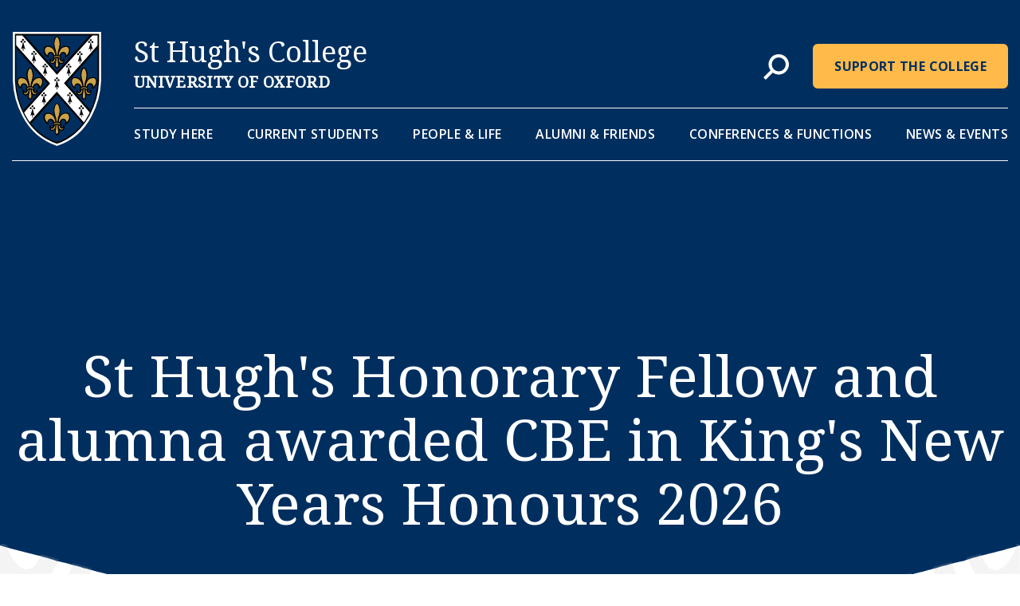

--- FILE ---
content_type: text/html; charset=UTF-8
request_url: https://www.st-hughs.ox.ac.uk/category/alumni/
body_size: 44782
content:
<!doctype html>
<html lang="en-GB">
    <head>
	<meta charset="utf-8" />
	<meta name="viewport" content="width=device-width, initial-scale=1.0" />
	<meta http-equiv="X-UA-Compatible" content="IE=edge" />
	<link rel="preconnect" href="https://fonts.gstatic.com">
	<link href="https://fonts.googleapis.com/css2?family=Noto+Serif:ital@0;1&display=swap" rel="stylesheet">
	<link href="https://fonts.googleapis.com/css2?family=Open+Sans:wght@400;600;700&display=swap" rel="stylesheet">
	<script src="https://www.youtube.com/player_api"></script>
	<meta name='robots' content='index, follow, max-image-preview:large, max-snippet:-1, max-video-preview:-1' />

	<!-- This site is optimized with the Yoast SEO plugin v26.7 - https://yoast.com/wordpress/plugins/seo/ -->
	<title>Alumni Archives - St Hugh&#039;s College</title>
	<link rel="canonical" href="https://www.st-hughs.ox.ac.uk/category/alumni/" />
	<link rel="next" href="https://www.st-hughs.ox.ac.uk/category/alumni/page/2/" />
	<meta property="og:locale" content="en_GB" />
	<meta property="og:type" content="article" />
	<meta property="og:title" content="Alumni Archives - St Hugh&#039;s College" />
	<meta property="og:url" content="https://www.st-hughs.ox.ac.uk/category/alumni/" />
	<meta property="og:site_name" content="St Hugh&#039;s College" />
	<meta name="twitter:card" content="summary_large_image" />
	<script type="application/ld+json" class="yoast-schema-graph">{"@context":"https://schema.org","@graph":[{"@type":"CollectionPage","@id":"https://www.st-hughs.ox.ac.uk/category/alumni/","url":"https://www.st-hughs.ox.ac.uk/category/alumni/","name":"Alumni Archives - St Hugh&#039;s College","isPartOf":{"@id":"https://www.st-hughs.ox.ac.uk/#website"},"primaryImageOfPage":{"@id":"https://www.st-hughs.ox.ac.uk/category/alumni/#primaryimage"},"image":{"@id":"https://www.st-hughs.ox.ac.uk/category/alumni/#primaryimage"},"thumbnailUrl":"https://www.st-hughs.ox.ac.uk/wp-content/uploads/2026/01/Patrice-Wellesley-Cole-002.jpg","breadcrumb":{"@id":"https://www.st-hughs.ox.ac.uk/category/alumni/#breadcrumb"},"inLanguage":"en-GB"},{"@type":"ImageObject","inLanguage":"en-GB","@id":"https://www.st-hughs.ox.ac.uk/category/alumni/#primaryimage","url":"https://www.st-hughs.ox.ac.uk/wp-content/uploads/2026/01/Patrice-Wellesley-Cole-002.jpg","contentUrl":"https://www.st-hughs.ox.ac.uk/wp-content/uploads/2026/01/Patrice-Wellesley-Cole-002.jpg","width":200,"height":251},{"@type":"BreadcrumbList","@id":"https://www.st-hughs.ox.ac.uk/category/alumni/#breadcrumb","itemListElement":[{"@type":"ListItem","position":1,"name":"Home","item":"https://www.st-hughs.ox.ac.uk/"},{"@type":"ListItem","position":2,"name":"Alumni"}]},{"@type":"WebSite","@id":"https://www.st-hughs.ox.ac.uk/#website","url":"https://www.st-hughs.ox.ac.uk/","name":"St Hugh&#039;s College","description":"University of Oxford","potentialAction":[{"@type":"SearchAction","target":{"@type":"EntryPoint","urlTemplate":"https://www.st-hughs.ox.ac.uk/search/{search_term_string}"},"query-input":{"@type":"PropertyValueSpecification","valueRequired":true,"valueName":"search_term_string"}}],"inLanguage":"en-GB"}]}</script>
	<!-- / Yoast SEO plugin. -->


<meta name="generator" content="Event Espresso Version 5.0.50" />
<style id='wp-img-auto-sizes-contain-inline-css' type='text/css'>
img:is([sizes=auto i],[sizes^="auto," i]){contain-intrinsic-size:3000px 1500px}
/*# sourceURL=wp-img-auto-sizes-contain-inline-css */
</style>
<style id='classic-theme-styles-inline-css' type='text/css'>
/*! This file is auto-generated */
.wp-block-button__link{color:#fff;background-color:#32373c;border-radius:9999px;box-shadow:none;text-decoration:none;padding:calc(.667em + 2px) calc(1.333em + 2px);font-size:1.125em}.wp-block-file__button{background:#32373c;color:#fff;text-decoration:none}
/*# sourceURL=/wp-includes/css/classic-themes.min.css */
</style>
<link rel='stylesheet' id='cookie-law-info-css' href='https://www.st-hughs.ox.ac.uk/wp-content/plugins/cookie-law-info/legacy/public/css/cookie-law-info-public.css?ver=3.3.9.1' type='text/css' media='all' />
<link rel='stylesheet' id='cookie-law-info-gdpr-css' href='https://www.st-hughs.ox.ac.uk/wp-content/plugins/cookie-law-info/legacy/public/css/cookie-law-info-gdpr.css?ver=3.3.9.1' type='text/css' media='all' />
<link rel='stylesheet' id='main-css' href='https://www.st-hughs.ox.ac.uk/wp-content/themes/sthughs/style.css?id=9c29bf7721448553192e' type='text/css' media='all' />
<link rel='stylesheet' id='tablepress-default-css' href='https://www.st-hughs.ox.ac.uk/wp-content/plugins/tablepress/css/build/default.css?ver=3.2.6' type='text/css' media='all' />
<script type="text/javascript" src="https://www.st-hughs.ox.ac.uk/wp-includes/js/jquery/jquery.min.js?ver=3.7.1" id="jquery-core-js"></script>
<script type="text/javascript" src="https://www.st-hughs.ox.ac.uk/wp-includes/js/jquery/jquery-migrate.min.js?ver=3.4.1" id="jquery-migrate-js"></script>
<script type="text/javascript" id="cookie-law-info-js-extra">
/* <![CDATA[ */
var Cli_Data = {"nn_cookie_ids":["CONSENT","_ga","yt-remote-connected-devices","_ga_0BXPDG0EKC","yt.innertube::nextId","yt.innertube::requests","VISITOR_INFO1_LIVE","yt-remote-device-id","YSC","cookielawinfo-checkbox-advertisement","CookieLawInfoConsent","PHPSESSID"],"cookielist":[],"non_necessary_cookies":{"necessary":["CookieLawInfoConsent","PHPSESSID"],"analytics":["CONSENT","_ga","_ga_0BXPDG0EKC"],"advertisement":["yt-remote-connected-devices","yt.innertube::nextId","yt.innertube::requests","VISITOR_INFO1_LIVE","yt-remote-device-id","YSC"]},"ccpaEnabled":"","ccpaRegionBased":"","ccpaBarEnabled":"","strictlyEnabled":["necessary","obligatoire"],"ccpaType":"gdpr","js_blocking":"1","custom_integration":"","triggerDomRefresh":"","secure_cookies":""};
var cli_cookiebar_settings = {"animate_speed_hide":"500","animate_speed_show":"500","background":"#FFF","border":"#b1a6a6c2","border_on":"","button_1_button_colour":"#61a229","button_1_button_hover":"#4e8221","button_1_link_colour":"#fff","button_1_as_button":"1","button_1_new_win":"","button_2_button_colour":"#333","button_2_button_hover":"#292929","button_2_link_colour":"#444","button_2_as_button":"","button_2_hidebar":"","button_3_button_colour":"#dedfe0","button_3_button_hover":"#b2b2b3","button_3_link_colour":"#333333","button_3_as_button":"","button_3_new_win":"","button_4_button_colour":"#dedfe0","button_4_button_hover":"#b2b2b3","button_4_link_colour":"#ffffff","button_4_as_button":"","button_7_button_colour":"#61a229","button_7_button_hover":"#4e8221","button_7_link_colour":"#fff","button_7_as_button":"1","button_7_new_win":"","font_family":"inherit","header_fix":"","notify_animate_hide":"1","notify_animate_show":"","notify_div_id":"#cookie-law-info-bar","notify_position_horizontal":"right","notify_position_vertical":"bottom","scroll_close":"","scroll_close_reload":"","accept_close_reload":"","reject_close_reload":"","showagain_tab":"","showagain_background":"#fff","showagain_border":"#000","showagain_div_id":"#cookie-law-info-again","showagain_x_position":"100px","text":"#333333","show_once_yn":"","show_once":"10000","logging_on":"","as_popup":"","popup_overlay":"1","bar_heading_text":"","cookie_bar_as":"banner","popup_showagain_position":"bottom-right","widget_position":"left"};
var log_object = {"ajax_url":"https://www.st-hughs.ox.ac.uk/wp-admin/admin-ajax.php"};
//# sourceURL=cookie-law-info-js-extra
/* ]]> */
</script>
<script type="text/javascript" src="https://www.st-hughs.ox.ac.uk/wp-content/plugins/cookie-law-info/legacy/public/js/cookie-law-info-public.js?ver=3.3.9.1" id="cookie-law-info-js"></script>
<script type="text/javascript" src="https://www.st-hughs.ox.ac.uk/wp-content/plugins/stop-user-enumeration/frontend/js/frontend.js?ver=1.7.7" id="stop-user-enumeration-js" defer="defer" data-wp-strategy="defer"></script>
<script type="text/javascript" id="main-js-extra">
/* <![CDATA[ */
var ES_CONFIG = {"site_url":"https://www.st-hughs.ox.ac.uk/wp-content/themes/sthughs","ajaxurl":"https://www.st-hughs.ox.ac.uk/wp-admin/admin-ajax.php"};
//# sourceURL=main-js-extra
/* ]]> */
</script>
<script type="text/javascript" src="https://www.st-hughs.ox.ac.uk/wp-content/themes/sthughs/assets/build/js/all.js?id=2713c7bfca0e6386f51c" id="main-js"></script>
<!-- GA Google Analytics -->
		<script type="text/plain" data-cli-class="cli-blocker-script"  data-cli-script-type="analytics" data-cli-block="true"  data-cli-element-position="head" async src="https://www.googletagmanager.com/gtag/js?id=G-0BXPDG0EKC"></script>
		<script type="text/plain" data-cli-class="cli-blocker-script"  data-cli-script-type="analytics" data-cli-block="true"  data-cli-element-position="head">
			window.dataLayer = window.dataLayer || [];
			function gtag(){dataLayer.push(arguments);}
			gtag('js', new Date());
			gtag('config', 'G-0BXPDG0EKC');
		</script><style type="text/css">.recentcomments a{display:inline !important;padding:0 !important;margin:0 !important;}</style><link rel="icon" href="https://www.st-hughs.ox.ac.uk/wp-content/uploads/cropped-St-Hughs-Crest-No-Background-540x553-1-32x32.jpg" sizes="32x32" />
<link rel="icon" href="https://www.st-hughs.ox.ac.uk/wp-content/uploads/cropped-St-Hughs-Crest-No-Background-540x553-1-192x192.jpg" sizes="192x192" />
<link rel="apple-touch-icon" href="https://www.st-hughs.ox.ac.uk/wp-content/uploads/cropped-St-Hughs-Crest-No-Background-540x553-1-180x180.jpg" />
<meta name="msapplication-TileImage" content="https://www.st-hughs.ox.ac.uk/wp-content/uploads/cropped-St-Hughs-Crest-No-Background-540x553-1-270x270.jpg" />
		<style type="text/css" id="wp-custom-css">
			.gform_legacy_markup_wrapper ul.gfield_checkbox li label, .gform_legacy_markup_wrapper ul.gfield_radio li label {
	  margin-left: -31px;
    padding-left: 35px;
    z-index: 1;
    position: relative;
}		</style>
			<link rel="apple-touch-icon"sizes="57x57" href="https://www.st-hughs.ox.ac.uk/wp-content/themes/sthughs/assets/images/apple-icon-57x57.png"><link rel="apple-touch-icon"sizes="60x60" href="https://www.st-hughs.ox.ac.uk/wp-content/themes/sthughs/assets/images/apple-icon-60x60.png"><link rel="apple-touch-icon"sizes="72x72" href="https://www.st-hughs.ox.ac.uk/wp-content/themes/sthughs/assets/images/apple-icon-72x72.png"><link rel="apple-touch-icon"sizes="76x76" href="https://www.st-hughs.ox.ac.uk/wp-content/themes/sthughs/assets/images/apple-icon-76x76.png"><link rel="apple-touch-icon"sizes="114x114" href="https://www.st-hughs.ox.ac.uk/wp-content/themes/sthughs/assets/images/apple-icon-114x114.png"><link rel="apple-touch-icon"sizes="120x120" href="https://www.st-hughs.ox.ac.uk/wp-content/themes/sthughs/assets/images/apple-icon-120x120.png"><link rel="apple-touch-icon"sizes="144x144" href="https://www.st-hughs.ox.ac.uk/wp-content/themes/sthughs/assets/images/apple-icon-144x144.png"><link rel="apple-touch-icon"sizes="152x152" href="https://www.st-hughs.ox.ac.uk/wp-content/themes/sthughs/assets/images/apple-icon-152x152.png"><link rel="apple-touch-icon"sizes="180x180" href="https://www.st-hughs.ox.ac.uk/wp-content/themes/sthughs/assets/images/apple-icon-180x180.png"><link rel="icon" type="image/png" sizes="192x192" href="https://www.st-hughs.ox.ac.uk/wp-content/themes/sthughs/assets/images/android-icon-192x192.png"><link rel="icon" type="image/png" sizes="32x32" href="https://www.st-hughs.ox.ac.uk/wp-content/themes/sthughs/assets/images/android-icon-36x36.png"><link rel="icon" type="image/png" sizes="96x96" href="https://www.st-hughs.ox.ac.uk/wp-content/themes/sthughs/assets/images/android-icon-96x96.png"><link rel="icon" type="image/png" sizes="72x72" href="https://www.st-hughs.ox.ac.uk/wp-content/themes/sthughs/assets/images/android-icon-72x72.png"><link rel="icon" type="image/png" sizes="48x48" href="https://www.st-hughs.ox.ac.uk/wp-content/themes/sthughs/assets/images/android-icon-48x48.png"><link rel="manifest" href="https://www.st-hughs.ox.ac.uk/wp-content/themes/sthughs/assets/images/manifest.json"><meta name="msapplication-TileColor" content="#ffffff"><meta name="msapplication-TileImage" content="https://www.st-hughs.ox.ac.uk/wp-content/themes/sthughs/assets/images/ms-icon-144x144.png"><meta name="theme-color" content="#ffffff">	
<script type="application/ld+json">
    {
    "@context": "http://schema.org/",
    "@type": "LocalBusiness",
    "url": "https://www.st-hughs.ox.ac.uk",
    "name": "St Hugh&#039;s College",
    "address": {
        "addressCountry": "United Kingdom",
        "@type": "PostalAddress"
    }
}</script>
<style id='global-styles-inline-css' type='text/css'>
:root{--wp--preset--aspect-ratio--square: 1;--wp--preset--aspect-ratio--4-3: 4/3;--wp--preset--aspect-ratio--3-4: 3/4;--wp--preset--aspect-ratio--3-2: 3/2;--wp--preset--aspect-ratio--2-3: 2/3;--wp--preset--aspect-ratio--16-9: 16/9;--wp--preset--aspect-ratio--9-16: 9/16;--wp--preset--color--black: #000000;--wp--preset--color--cyan-bluish-gray: #abb8c3;--wp--preset--color--white: #ffffff;--wp--preset--color--pale-pink: #f78da7;--wp--preset--color--vivid-red: #cf2e2e;--wp--preset--color--luminous-vivid-orange: #ff6900;--wp--preset--color--luminous-vivid-amber: #fcb900;--wp--preset--color--light-green-cyan: #7bdcb5;--wp--preset--color--vivid-green-cyan: #00d084;--wp--preset--color--pale-cyan-blue: #8ed1fc;--wp--preset--color--vivid-cyan-blue: #0693e3;--wp--preset--color--vivid-purple: #9b51e0;--wp--preset--gradient--vivid-cyan-blue-to-vivid-purple: linear-gradient(135deg,rgb(6,147,227) 0%,rgb(155,81,224) 100%);--wp--preset--gradient--light-green-cyan-to-vivid-green-cyan: linear-gradient(135deg,rgb(122,220,180) 0%,rgb(0,208,130) 100%);--wp--preset--gradient--luminous-vivid-amber-to-luminous-vivid-orange: linear-gradient(135deg,rgb(252,185,0) 0%,rgb(255,105,0) 100%);--wp--preset--gradient--luminous-vivid-orange-to-vivid-red: linear-gradient(135deg,rgb(255,105,0) 0%,rgb(207,46,46) 100%);--wp--preset--gradient--very-light-gray-to-cyan-bluish-gray: linear-gradient(135deg,rgb(238,238,238) 0%,rgb(169,184,195) 100%);--wp--preset--gradient--cool-to-warm-spectrum: linear-gradient(135deg,rgb(74,234,220) 0%,rgb(151,120,209) 20%,rgb(207,42,186) 40%,rgb(238,44,130) 60%,rgb(251,105,98) 80%,rgb(254,248,76) 100%);--wp--preset--gradient--blush-light-purple: linear-gradient(135deg,rgb(255,206,236) 0%,rgb(152,150,240) 100%);--wp--preset--gradient--blush-bordeaux: linear-gradient(135deg,rgb(254,205,165) 0%,rgb(254,45,45) 50%,rgb(107,0,62) 100%);--wp--preset--gradient--luminous-dusk: linear-gradient(135deg,rgb(255,203,112) 0%,rgb(199,81,192) 50%,rgb(65,88,208) 100%);--wp--preset--gradient--pale-ocean: linear-gradient(135deg,rgb(255,245,203) 0%,rgb(182,227,212) 50%,rgb(51,167,181) 100%);--wp--preset--gradient--electric-grass: linear-gradient(135deg,rgb(202,248,128) 0%,rgb(113,206,126) 100%);--wp--preset--gradient--midnight: linear-gradient(135deg,rgb(2,3,129) 0%,rgb(40,116,252) 100%);--wp--preset--font-size--small: 13px;--wp--preset--font-size--medium: 20px;--wp--preset--font-size--large: 36px;--wp--preset--font-size--x-large: 42px;--wp--preset--spacing--20: 0.44rem;--wp--preset--spacing--30: 0.67rem;--wp--preset--spacing--40: 1rem;--wp--preset--spacing--50: 1.5rem;--wp--preset--spacing--60: 2.25rem;--wp--preset--spacing--70: 3.38rem;--wp--preset--spacing--80: 5.06rem;--wp--preset--shadow--natural: 6px 6px 9px rgba(0, 0, 0, 0.2);--wp--preset--shadow--deep: 12px 12px 50px rgba(0, 0, 0, 0.4);--wp--preset--shadow--sharp: 6px 6px 0px rgba(0, 0, 0, 0.2);--wp--preset--shadow--outlined: 6px 6px 0px -3px rgb(255, 255, 255), 6px 6px rgb(0, 0, 0);--wp--preset--shadow--crisp: 6px 6px 0px rgb(0, 0, 0);}:where(.is-layout-flex){gap: 0.5em;}:where(.is-layout-grid){gap: 0.5em;}body .is-layout-flex{display: flex;}.is-layout-flex{flex-wrap: wrap;align-items: center;}.is-layout-flex > :is(*, div){margin: 0;}body .is-layout-grid{display: grid;}.is-layout-grid > :is(*, div){margin: 0;}:where(.wp-block-columns.is-layout-flex){gap: 2em;}:where(.wp-block-columns.is-layout-grid){gap: 2em;}:where(.wp-block-post-template.is-layout-flex){gap: 1.25em;}:where(.wp-block-post-template.is-layout-grid){gap: 1.25em;}.has-black-color{color: var(--wp--preset--color--black) !important;}.has-cyan-bluish-gray-color{color: var(--wp--preset--color--cyan-bluish-gray) !important;}.has-white-color{color: var(--wp--preset--color--white) !important;}.has-pale-pink-color{color: var(--wp--preset--color--pale-pink) !important;}.has-vivid-red-color{color: var(--wp--preset--color--vivid-red) !important;}.has-luminous-vivid-orange-color{color: var(--wp--preset--color--luminous-vivid-orange) !important;}.has-luminous-vivid-amber-color{color: var(--wp--preset--color--luminous-vivid-amber) !important;}.has-light-green-cyan-color{color: var(--wp--preset--color--light-green-cyan) !important;}.has-vivid-green-cyan-color{color: var(--wp--preset--color--vivid-green-cyan) !important;}.has-pale-cyan-blue-color{color: var(--wp--preset--color--pale-cyan-blue) !important;}.has-vivid-cyan-blue-color{color: var(--wp--preset--color--vivid-cyan-blue) !important;}.has-vivid-purple-color{color: var(--wp--preset--color--vivid-purple) !important;}.has-black-background-color{background-color: var(--wp--preset--color--black) !important;}.has-cyan-bluish-gray-background-color{background-color: var(--wp--preset--color--cyan-bluish-gray) !important;}.has-white-background-color{background-color: var(--wp--preset--color--white) !important;}.has-pale-pink-background-color{background-color: var(--wp--preset--color--pale-pink) !important;}.has-vivid-red-background-color{background-color: var(--wp--preset--color--vivid-red) !important;}.has-luminous-vivid-orange-background-color{background-color: var(--wp--preset--color--luminous-vivid-orange) !important;}.has-luminous-vivid-amber-background-color{background-color: var(--wp--preset--color--luminous-vivid-amber) !important;}.has-light-green-cyan-background-color{background-color: var(--wp--preset--color--light-green-cyan) !important;}.has-vivid-green-cyan-background-color{background-color: var(--wp--preset--color--vivid-green-cyan) !important;}.has-pale-cyan-blue-background-color{background-color: var(--wp--preset--color--pale-cyan-blue) !important;}.has-vivid-cyan-blue-background-color{background-color: var(--wp--preset--color--vivid-cyan-blue) !important;}.has-vivid-purple-background-color{background-color: var(--wp--preset--color--vivid-purple) !important;}.has-black-border-color{border-color: var(--wp--preset--color--black) !important;}.has-cyan-bluish-gray-border-color{border-color: var(--wp--preset--color--cyan-bluish-gray) !important;}.has-white-border-color{border-color: var(--wp--preset--color--white) !important;}.has-pale-pink-border-color{border-color: var(--wp--preset--color--pale-pink) !important;}.has-vivid-red-border-color{border-color: var(--wp--preset--color--vivid-red) !important;}.has-luminous-vivid-orange-border-color{border-color: var(--wp--preset--color--luminous-vivid-orange) !important;}.has-luminous-vivid-amber-border-color{border-color: var(--wp--preset--color--luminous-vivid-amber) !important;}.has-light-green-cyan-border-color{border-color: var(--wp--preset--color--light-green-cyan) !important;}.has-vivid-green-cyan-border-color{border-color: var(--wp--preset--color--vivid-green-cyan) !important;}.has-pale-cyan-blue-border-color{border-color: var(--wp--preset--color--pale-cyan-blue) !important;}.has-vivid-cyan-blue-border-color{border-color: var(--wp--preset--color--vivid-cyan-blue) !important;}.has-vivid-purple-border-color{border-color: var(--wp--preset--color--vivid-purple) !important;}.has-vivid-cyan-blue-to-vivid-purple-gradient-background{background: var(--wp--preset--gradient--vivid-cyan-blue-to-vivid-purple) !important;}.has-light-green-cyan-to-vivid-green-cyan-gradient-background{background: var(--wp--preset--gradient--light-green-cyan-to-vivid-green-cyan) !important;}.has-luminous-vivid-amber-to-luminous-vivid-orange-gradient-background{background: var(--wp--preset--gradient--luminous-vivid-amber-to-luminous-vivid-orange) !important;}.has-luminous-vivid-orange-to-vivid-red-gradient-background{background: var(--wp--preset--gradient--luminous-vivid-orange-to-vivid-red) !important;}.has-very-light-gray-to-cyan-bluish-gray-gradient-background{background: var(--wp--preset--gradient--very-light-gray-to-cyan-bluish-gray) !important;}.has-cool-to-warm-spectrum-gradient-background{background: var(--wp--preset--gradient--cool-to-warm-spectrum) !important;}.has-blush-light-purple-gradient-background{background: var(--wp--preset--gradient--blush-light-purple) !important;}.has-blush-bordeaux-gradient-background{background: var(--wp--preset--gradient--blush-bordeaux) !important;}.has-luminous-dusk-gradient-background{background: var(--wp--preset--gradient--luminous-dusk) !important;}.has-pale-ocean-gradient-background{background: var(--wp--preset--gradient--pale-ocean) !important;}.has-electric-grass-gradient-background{background: var(--wp--preset--gradient--electric-grass) !important;}.has-midnight-gradient-background{background: var(--wp--preset--gradient--midnight) !important;}.has-small-font-size{font-size: var(--wp--preset--font-size--small) !important;}.has-medium-font-size{font-size: var(--wp--preset--font-size--medium) !important;}.has-large-font-size{font-size: var(--wp--preset--font-size--large) !important;}.has-x-large-font-size{font-size: var(--wp--preset--font-size--x-large) !important;}
/*# sourceURL=global-styles-inline-css */
</style>
<link rel='stylesheet' id='cookie-law-info-table-css' href='https://www.st-hughs.ox.ac.uk/wp-content/plugins/cookie-law-info/legacy/public/css/cookie-law-info-table.css?ver=3.3.9.1' type='text/css' media='all' />
</head>
    <body class="archive category category-alumni category-44 wp-theme-sthughs">
        <span class="hide"><svg xmlns="http://www.w3.org/2000/svg" style="position:absolute; width: 0; height: 0"><defs><clipPath id="fixed_background-a"> <path transform="translate(0 856)" fill="#fff" d="M0 0h1920v1740H0z"></path></clipPath></defs><symbol viewBox="0 0 9.251 16" id="arrow-down"><path d="M4.623 0l-.88.88L0 4.628l.88.88L4 2.384V16h1.248V2.384l3.123 3.124.88-.88L5.505.882l-.88-.88z" fill="#333"></path></symbol><symbol viewBox="0 0 23.127 40" id="arrow-up"><path data-name="Arrow" d="M11.557 0l-2.2 2.2.006.006-9.364 9.364 2.2 2.2 7.809-7.809v34.04h3.11V5.961l7.805 7.808 2.2-2.2-9.364-9.364.006-.006-2.2-2.2-.006.006z"></path></symbol><symbol viewBox="0 0 16 9.251" id="arrow"><path d="M16 4.624l-.88-.88-3.746-3.746-.88.88 3.124 3.124H.002v1.244h13.616L10.494 8.37l.88.88 3.746-3.746.88-.88z" fill="#002f5f"></path></symbol><symbol viewBox="0 0 54.666 40.578" id="banquet"><path data-name="Banquet Icon" d="M8.515 1.339H2.796a1.59 1.59 0 0 0-1.59 1.59v4.175a1.59 1.59 0 0 0 1.59 1.59h5.719a1.59 1.59 0 0 0 1.59-1.59V2.929a1.59 1.59 0 0 0-1.59-1.59zm21.364 0H24.16a1.59 1.59 0 0 0-1.59 1.59v4.175a1.59 1.59 0 0 0 1.59 1.59h5.719a1.59 1.59 0 0 0 1.59-1.59V2.929a1.59 1.59 0 0 0-1.59-1.59zM2.597.948h6.128a1.742 1.742 0 0 1 1.677 1.242l.532-.162.66.189a1.76 1.76 0 0 1 1.685-1.27h6.128a1.742 1.742 0 0 1 1.676 1.242l.533-.162.66.189a1.76 1.76 0 0 1 1.685-1.27h6.128a1.743 1.743 0 0 1 1.677 1.242l.685-.208.822.235a1.76 1.76 0 0 1 1.685-1.27h6.128a1.742 1.742 0 0 1 1.677 1.242l.685-.208.821.235a1.76 1.76 0 0 1 1.685-1.27h6.128a1.743 1.743 0 0 1 1.677 1.242l.908-.276a2.724 2.724 0 0 0-.962-1.373 2.678 2.678 0 0 0-1.623-.542h-6.128a1.658 1.658 0 0 1-3.244.542 2.679 2.679 0 0 0-1.624-.542h-6.128a1.658 1.658 0 0 1-3.245.542 2.678 2.678 0 0 0-1.623-.542h-6.128a1.534 1.534 0 0 1-2.93.542 2.679 2.679 0 0 0-1.623-.542h-6.128a1.534 1.534 0 0 1-2.931.542 2.678 2.678 0 0 0-1.623-.542H2.599a2.713 2.713 0 0 0-2.6 1.957l.912.262A1.76 1.76 0 0 1 2.597.949zm16.6.391h-5.719a1.59 1.59 0 0 0-1.59 1.59v4.175a1.59 1.59 0 0 0 1.59 1.59h5.719a1.59 1.59 0 0 0 1.59-1.59V2.929a1.59 1.59 0 0 0-1.59-1.59zm32.673 0h-5.719a1.59 1.59 0 0 0-1.59 1.59v4.175a1.59 1.59 0 0 0 1.59 1.59h5.719a1.59 1.59 0 0 0 1.59-1.59V2.929a1.59 1.59 0 0 0-1.59-1.59zm-11 0h-5.719a1.59 1.59 0 0 0-1.59 1.59v4.175a1.59 1.59 0 0 0 1.59 1.59h5.719a1.59 1.59 0 0 0 1.59-1.59V2.929a1.59 1.59 0 0 0-1.585-1.59zm11.194 38.289h-6.129a1.743 1.743 0 0 1-1.677-1.242l-.532.162-.66-.189a1.759 1.759 0 0 1-1.685 1.269h-6.128a1.743 1.743 0 0 1-1.677-1.242l-.532.162-.66-.189a1.759 1.759 0 0 1-1.685 1.269h-6.128a1.742 1.742 0 0 1-1.677-1.242l-.685.208-.822-.235a1.759 1.759 0 0 1-1.685 1.269h-6.128a1.743 1.743 0 0 1-1.677-1.242l-.685.208-.822-.235a1.759 1.759 0 0 1-1.685 1.269H2.577A1.742 1.742 0 0 1 .9 38.386l-.908.276a2.724 2.724 0 0 0 .961 1.373 2.679 2.679 0 0 0 1.624.542h6.128a1.658 1.658 0 0 1 3.245-.542 2.678 2.678 0 0 0 1.623.542h6.128a1.657 1.657 0 0 1 3.244-.542 2.68 2.68 0 0 0 1.624.542h6.128a1.534 1.534 0 0 1 2.931-.542 2.678 2.678 0 0 0 1.623.542h6.128a1.534 1.534 0 0 1 2.93-.542 2.679 2.679 0 0 0 1.623.542h6.129a2.713 2.713 0 0 0 2.6-1.957l-.912-.261a1.759 1.759 0 0 1-1.68 1.269zm-16.6-.39h5.718a1.59 1.59 0 0 0 1.59-1.59v-4.175a1.59 1.59 0 0 0-1.59-1.59h-5.718a1.589 1.589 0 0 0-1.59 1.59v4.175a1.589 1.589 0 0 0 1.594 1.59zm10.682 0h5.719a1.59 1.59 0 0 0 1.59-1.59v-4.175a1.59 1.59 0 0 0-1.59-1.59h-5.719a1.59 1.59 0 0 0-1.59 1.59v4.175a1.59 1.59 0 0 0 1.594 1.59zm-43.355 0H8.51a1.59 1.59 0 0 0 1.59-1.59v-4.175a1.59 1.59 0 0 0-1.59-1.59H2.791a1.59 1.59 0 0 0-1.59 1.59v4.175a1.59 1.59 0 0 0 1.593 1.59zm21.992 0h5.719a1.59 1.59 0 0 0 1.59-1.59v-4.175a1.59 1.59 0 0 0-1.59-1.59h-5.719a1.59 1.59 0 0 0-1.59 1.59v4.175a1.59 1.59 0 0 0 1.593 1.59zm-11 0h5.719a1.59 1.59 0 0 0 1.59-1.59v-4.175a1.59 1.59 0 0 0-1.59-1.59h-5.719a1.59 1.59 0 0 0-1.59 1.59v4.175a1.59 1.59 0 0 0 1.597 1.59zM-.008 28.703h54.666v-16.83H-.008z" fill="#a7a7a7"></path></symbol><symbol viewBox="0 0 24 24" id="bars"><path data-name="Union 6" d="M0 24v-4h24v4zm0-10v-4h24v4zM0 4V0h24v4z" fill="#fff"></path></symbol><symbol viewBox="0 0 90.131 43.521" id="boardroom"><path data-name="Boardroom Icon" d="M20.364 8.694a1.59 1.59 0 0 0 1.59-1.59V2.929a1.59 1.59 0 0 0-1.59-1.59h-5.719a1.59 1.59 0 0 0-1.59 1.59v4.175a1.59 1.59 0 0 0 1.59 1.59zm10.933 0a1.59 1.59 0 0 0 1.59-1.59V2.929a1.59 1.59 0 0 0-1.59-1.59h-5.719a1.59 1.59 0 0 0-1.59 1.59v4.175a1.59 1.59 0 0 0 1.59 1.59zm10.933 0a1.59 1.59 0 0 0 1.59-1.59V2.929a1.59 1.59 0 0 0-1.59-1.59h-5.719a1.59 1.59 0 0 0-1.59 1.59v4.175a1.59 1.59 0 0 0 1.59 1.59zm10.933 0a1.59 1.59 0 0 0 1.59-1.59V2.929a1.59 1.59 0 0 0-1.59-1.59h-5.719a1.59 1.59 0 0 0-1.59 1.59v4.175a1.59 1.59 0 0 0 1.59 1.59zm10.933 0a1.59 1.59 0 0 0 1.59-1.59V2.929a1.59 1.59 0 0 0-1.59-1.59h-5.719a1.59 1.59 0 0 0-1.59 1.59v4.175a1.59 1.59 0 0 0 1.59 1.59zm24.078 7.412l-.261.912a1.759 1.759 0 0 1 1.269 1.685v6.128a1.743 1.743 0 0 1-1.242 1.677l.276.908a2.723 2.723 0 0 0 1.373-.961 2.678 2.678 0 0 0 .542-1.623v-6.128a2.712 2.712 0 0 0-1.957-2.598zm.617 8.515v-5.719a1.59 1.59 0 0 0-1.59-1.59h-4.175a1.59 1.59 0 0 0-1.59 1.59v5.719a1.59 1.59 0 0 0 1.59 1.59h4.175a1.59 1.59 0 0 0 1.587-1.59zM7.103 17.31H2.928a1.59 1.59 0 0 0-1.59 1.59v5.718a1.59 1.59 0 0 0 1.59 1.59h4.175a1.59 1.59 0 0 0 1.59-1.59V18.9a1.59 1.59 0 0 0-1.589-1.59zM.948 24.818V18.69a1.743 1.743 0 0 1 1.242-1.677l-.276-.908a2.722 2.722 0 0 0-1.373.961 2.681 2.681 0 0 0-.542 1.624v6.128a2.712 2.712 0 0 0 1.957 2.6l.261-.912a1.76 1.76 0 0 1-1.268-1.687zm57.427 17.363h5.719a1.59 1.59 0 0 0 1.59-1.59v-4.175a1.59 1.59 0 0 0-1.59-1.59h-5.719a1.59 1.59 0 0 0-1.59 1.59v4.175a1.59 1.59 0 0 0 1.59 1.591zM75.029 8.693a1.59 1.59 0 0 0 1.59-1.59V2.928a1.59 1.59 0 0 0-1.59-1.59H69.31a1.59 1.59 0 0 0-1.59 1.59v4.175a1.59 1.59 0 0 0 1.59 1.59zM76.862.541a2.679 2.679 0 0 0-1.624-.542H69.11a1.632 1.632 0 0 1-3.181.542 2.678 2.678 0 0 0-1.623-.542h-6.128a1.632 1.632 0 0 1-3.181.542 2.679 2.679 0 0 0-1.623-.542h-6.128a1.632 1.632 0 0 1-3.181.542 2.679 2.679 0 0 0-1.623-.542h-6.128a1.632 1.632 0 0 1-3.182.542 2.678 2.678 0 0 0-1.623-.542H25.38a1.632 1.632 0 0 1-3.181.542 2.679 2.679 0 0 0-1.623-.542h-6.128a2.713 2.713 0 0 0-2.6 1.957l.912.262a1.76 1.76 0 0 1 1.684-1.27h6.128a1.743 1.743 0 0 1 1.677 1.242l.654-.2.789.226a1.76 1.76 0 0 1 1.684-1.27h6.129a1.743 1.743 0 0 1 1.677 1.242l.654-.2.789.226A1.76 1.76 0 0 1 36.31.944h6.128a1.743 1.743 0 0 1 1.677 1.242l.654-.2.79.226a1.76 1.76 0 0 1 1.684-1.27h6.128a1.743 1.743 0 0 1 1.677 1.242l.654-.2.789.226A1.76 1.76 0 0 1 58.176.94h6.128a1.743 1.743 0 0 1 1.677 1.242l.654-.2.789.226a1.76 1.76 0 0 1 1.684-1.27h6.128a1.743 1.743 0 0 1 1.677 1.242l.908-.276a2.724 2.724 0 0 0-.958-1.362zm-1.635 42.03h-6.128a1.742 1.742 0 0 1-1.677-1.242l-.654.2-.789-.226a1.759 1.759 0 0 1-1.684 1.269h-6.128a1.742 1.742 0 0 1-1.677-1.242l-.654.2-.789-.226a1.76 1.76 0 0 1-1.685 1.269h-6.128a1.742 1.742 0 0 1-1.677-1.242l-.654.2-.789-.226a1.76 1.76 0 0 1-1.685 1.269h-6.128a1.742 1.742 0 0 1-1.677-1.242l-.654.2-.79-.226a1.759 1.759 0 0 1-1.684 1.269h-6.128a1.743 1.743 0 0 1-1.677-1.242l-.654.2-.789-.226a1.76 1.76 0 0 1-1.685 1.269h-6.128a1.742 1.742 0 0 1-1.677-1.242l-.908.276a2.723 2.723 0 0 0 .962 1.373 2.675 2.675 0 0 0 1.623.542h6.128a1.632 1.632 0 0 1 3.182-.542 2.675 2.675 0 0 0 1.623.542h6.128a1.632 1.632 0 0 1 3.181-.542 2.676 2.676 0 0 0 1.623.542h6.128a1.632 1.632 0 0 1 3.181-.542 2.675 2.675 0 0 0 1.623.542h6.128a1.632 1.632 0 0 1 3.182-.542 2.674 2.674 0 0 0 1.623.542h6.128a1.632 1.632 0 0 1 3.181-.542 2.676 2.676 0 0 0 1.623.542h6.128a2.713 2.713 0 0 0 2.6-1.957l-.912-.261a1.76 1.76 0 0 1-1.686 1.265zm-5.919-.39h5.719a1.59 1.59 0 0 0 1.59-1.59v-4.175a1.59 1.59 0 0 0-1.59-1.59h-5.719a1.59 1.59 0 0 0-1.59 1.59v4.175a1.59 1.59 0 0 0 1.591 1.591zm-21.866 0h5.719a1.59 1.59 0 0 0 1.59-1.59v-4.175a1.59 1.59 0 0 0-1.59-1.59h-5.719a1.59 1.59 0 0 0-1.59 1.59v4.175a1.59 1.59 0 0 0 1.59 1.591zm-10.933 0h5.719a1.59 1.59 0 0 0 1.59-1.59v-4.175a1.59 1.59 0 0 0-1.59-1.59h-5.719a1.59 1.59 0 0 0-1.59 1.59v4.175a1.59 1.59 0 0 0 1.59 1.591zm-10.933 0h5.719a1.59 1.59 0 0 0 1.59-1.59v-4.175a1.589 1.589 0 0 0-1.59-1.59h-5.719a1.59 1.59 0 0 0-1.59 1.59v4.175a1.59 1.59 0 0 0 1.59 1.591zm-10.933 0h5.719a1.59 1.59 0 0 0 1.59-1.59v-4.175a1.59 1.59 0 0 0-1.59-1.59h-5.719a1.59 1.59 0 0 0-1.59 1.59v4.175a1.59 1.59 0 0 0 1.59 1.591zm-2.795-9.247h65.975V10.585H11.848z" fill="#a7a7a7"></path></symbol><symbol viewBox="0 0 61.845 50.032" id="cabaret"><path data-name="Cabaret Icon" d="M30.922 38.219a19.11 19.11 0 1 0-19.11-19.109 19.11 19.11 0 0 0 19.11 19.109zm-8.223 1.552l-4.93-2.9a1.589 1.589 0 0 0-2.176.565l-2.116 3.6a1.59 1.59 0 0 0 .565 2.176l4.93 2.9a1.59 1.59 0 0 0 2.177-.564l2.116-3.6a1.59 1.59 0 0 0-.565-2.177zm-3.752 6.778l-5.283-3.106a1.742 1.742 0 0 1-.816-1.92l-.923-.222a2.722 2.722 0 0 0 .133 1.67 2.677 2.677 0 0 0 1.125 1.29l5.283 3.106a2.713 2.713 0 0 0 3.23-.371l-.654-.688a1.759 1.759 0 0 1-2.095.241zm9.115-5.21a1.59 1.59 0 0 0-1.59 1.59v4.175a1.59 1.59 0 0 0 1.59 1.59h5.719a1.59 1.59 0 0 0 1.59-1.59v-4.175a1.59 1.59 0 0 0-1.59-1.59zm5.918 7.745h-6.128a1.743 1.743 0 0 1-1.677-1.242l-.908.276a2.727 2.727 0 0 0 .962 1.373 2.679 2.679 0 0 0 1.623.542h6.128a2.712 2.712 0 0 0 2.6-1.957l-.912-.262a1.76 1.76 0 0 1-1.688 1.269zm15.017-7.561a1.743 1.743 0 0 1-.816 1.92l-5.283 3.106a1.76 1.76 0 0 1-2.1-.241l-.654.688a2.714 2.714 0 0 0 3.23.371l5.283-3.106a2.674 2.674 0 0 0 1.125-1.29 2.722 2.722 0 0 0 .133-1.67zm-6.125 4.588l4.93-2.9a1.59 1.59 0 0 0 .564-2.176l-2.116-3.6a1.589 1.589 0 0 0-2.176-.565l-4.93 2.9a1.59 1.59 0 0 0-.565 2.176l2.116 3.6a1.59 1.59 0 0 0 2.175.565zm8.711-35.224a1.59 1.59 0 0 0 2.176.565l3.6-2.116a1.59 1.59 0 0 0 .565-2.176l-2.9-4.93a1.59 1.59 0 0 0-2.176-.565l-3.6 2.116a1.591 1.591 0 0 0-.565 2.177zm8.3 2.567l-.261.913a1.759 1.759 0 0 1 1.269 1.684v6.128a1.742 1.742 0 0 1-1.242 1.677l.276.908a2.722 2.722 0 0 0 1.373-.961 2.676 2.676 0 0 0 .542-1.624v-6.128a2.713 2.713 0 0 0-1.952-2.597zm-4.633-11.6l3.106 5.283a1.76 1.76 0 0 1-.24 2.1l.688.654a2.714 2.714 0 0 0 .371-3.23l-3.106-5.283a2.68 2.68 0 0 0-1.29-1.125A2.723 2.723 0 0 0 53.108.12l.222.922a1.742 1.742 0 0 1 1.925.809zm-.23 34.139l2.9-4.93a1.59 1.59 0 0 0-.565-2.176l-3.6-2.116a1.59 1.59 0 0 0-2.176.565l-2.9 4.93a1.59 1.59 0 0 0 .565 2.176l3.6 2.116a1.59 1.59 0 0 0 2.181-.568zm3.1-7a1.76 1.76 0 0 1 .24 2.1l-3.106 5.283a1.742 1.742 0 0 1-1.92.816l-.222.923a2.727 2.727 0 0 0 1.671-.133 2.679 2.679 0 0 0 1.29-1.125l3.106-5.283a2.714 2.714 0 0 0-.371-3.23zm-4.97-12.738v5.719a1.59 1.59 0 0 0 1.59 1.59h4.175a1.59 1.59 0 0 0 1.59-1.59v-5.719a1.59 1.59 0 0 0-1.59-1.59H54.74a1.59 1.59 0 0 0-1.589 1.586zM2.928 14.663a1.59 1.59 0 0 0-1.59 1.59v5.719a1.59 1.59 0 0 0 1.59 1.59h4.175a1.59 1.59 0 0 0 1.59-1.59v-5.719a1.59 1.59 0 0 0-1.59-1.59zm10.23 17.6l-2.9-4.93a1.59 1.59 0 0 0-2.176-.565l-3.6 2.116a1.59 1.59 0 0 0-.565 2.176l2.9 4.93a1.59 1.59 0 0 0 2.176.564l3.6-2.116a1.59 1.59 0 0 0 .567-2.177zm-6.57 4.105l-3.106-5.283a1.76 1.76 0 0 1 .24-2.1l-.687-.654a2.712 2.712 0 0 0-.371 3.23l3.105 5.283a2.679 2.679 0 0 0 1.29 1.125 2.727 2.727 0 0 0 1.671.133l-.222-.923a1.742 1.742 0 0 1-1.919-.812zm.23-34.138l-2.9 4.93a1.59 1.59 0 0 0 .565 2.176l3.6 2.116a1.59 1.59 0 0 0 2.176-.565l2.9-4.93a1.591 1.591 0 0 0-.565-2.177l-3.6-2.116a1.59 1.59 0 0 0-2.175.566zm-3.1 7a1.76 1.76 0 0 1-.24-2.1l3.106-5.283a1.743 1.743 0 0 1 1.92-.816l.222-.922a2.723 2.723 0 0 0-1.671.133 2.68 2.68 0 0 0-1.29 1.125L2.66 6.65a2.712 2.712 0 0 0 .371 3.23zM.943 22.168V16.04a1.742 1.742 0 0 1 1.242-1.677l-.276-.908a2.727 2.727 0 0 0-1.373.961 2.68 2.68 0 0 0-.542 1.624v6.128a2.713 2.713 0 0 0 1.957 2.6l.262-.913a1.759 1.759 0 0 1-1.264-1.687z" fill="#a7a7a7"></path></symbol><symbol viewBox="0 0 54.665 47.855" id="classroom"><path data-name="Classroom Icon" d="M29.879 1.339H24.16a1.59 1.59 0 0 0-1.59 1.59v4.175a1.59 1.59 0 0 0 1.59 1.59h5.719a1.59 1.59 0 0 0 1.59-1.59V2.929a1.59 1.59 0 0 0-1.59-1.59zm-10.682 0h-5.719a1.59 1.59 0 0 0-1.59 1.59v4.175a1.59 1.59 0 0 0 1.59 1.59h5.719a1.59 1.59 0 0 0 1.59-1.59V2.929a1.59 1.59 0 0 0-1.586-1.59zm-16.6-.39h6.128a1.742 1.742 0 0 1 1.677 1.242l.532-.162.66.189A1.76 1.76 0 0 1 13.279.949h6.129a1.743 1.743 0 0 1 1.677 1.242l.532-.162.66.189A1.76 1.76 0 0 1 23.961.949h6.128a1.743 1.743 0 0 1 1.677 1.242l.685-.208.822.235A1.76 1.76 0 0 1 34.957.949h6.129a1.742 1.742 0 0 1 1.677 1.242l.685-.208.822.235A1.76 1.76 0 0 1 45.954.949h6.129a1.743 1.743 0 0 1 1.677 1.242l.908-.276a2.724 2.724 0 0 0-.962-1.372 2.676 2.676 0 0 0-1.623-.542h-6.129a1.658 1.658 0 0 1-3.244.542 2.676 2.676 0 0 0-1.623-.542h-6.129a1.658 1.658 0 0 1-3.244.542 2.677 2.677 0 0 0-1.623-.542h-6.128a1.534 1.534 0 0 1-2.93.542A2.676 2.676 0 0 0 19.41.001h-6.129a1.534 1.534 0 0 1-2.93.542A2.675 2.675 0 0 0 8.728.001H2.601a2.713 2.713 0 0 0-2.6 1.957l.912.261A1.76 1.76 0 0 1 2.601.949zm5.919.39H2.801a1.59 1.59 0 0 0-1.59 1.59v4.175a1.59 1.59 0 0 0 1.59 1.59H8.52a1.59 1.59 0 0 0 1.59-1.59V2.929a1.59 1.59 0 0 0-1.595-1.59zm32.36 0h-5.719a1.59 1.59 0 0 0-1.59 1.59v4.175a1.59 1.59 0 0 0 1.59 1.59h5.719a1.59 1.59 0 0 0 1.59-1.59V2.929a1.59 1.59 0 0 0-1.591-1.59zm11 0h-5.719a1.59 1.59 0 0 0-1.59 1.59v4.175a1.59 1.59 0 0 0 1.59 1.59h5.719a1.59 1.59 0 0 0 1.59-1.59V2.929a1.59 1.59 0 0 0-1.595-1.59zM.005 21.344H54.67v-9.8H.001zm19.2 13.859a1.59 1.59 0 0 0 1.59-1.59v-4.175a1.59 1.59 0 0 0-1.59-1.59h-5.719a1.59 1.59 0 0 0-1.59 1.59v4.175a1.59 1.59 0 0 0 1.59 1.59zm10.682 0a1.59 1.59 0 0 0 1.59-1.59v-4.175a1.59 1.59 0 0 0-1.59-1.59h-5.719a1.59 1.59 0 0 0-1.59 1.59v4.175a1.59 1.59 0 0 0 1.59 1.59zm-21.364 0a1.59 1.59 0 0 0 1.59-1.59v-4.175a1.59 1.59 0 0 0-1.59-1.59H2.801a1.59 1.59 0 0 0-1.59 1.59v4.175a1.59 1.59 0 0 0 1.59 1.59zm32.36 0a1.59 1.59 0 0 0 1.59-1.59v-4.175a1.59 1.59 0 0 0-1.59-1.59h-5.719a1.59 1.59 0 0 0-1.59 1.59v4.175a1.59 1.59 0 0 0 1.59 1.59zm11 0a1.589 1.589 0 0 0 1.59-1.59v-4.175a1.59 1.59 0 0 0-1.59-1.59h-5.719a1.59 1.59 0 0 0-1.59 1.59v4.175a1.59 1.59 0 0 0 1.59 1.59zm1.833-8.152a2.678 2.678 0 0 0-1.623-.542h-6.129a1.658 1.658 0 0 1-3.244.542 2.679 2.679 0 0 0-1.623-.542h-6.129a1.658 1.658 0 0 1-3.244.542 2.679 2.679 0 0 0-1.623-.542h-6.128a1.534 1.534 0 0 1-2.93.542 2.678 2.678 0 0 0-1.623-.542h-6.129a1.534 1.534 0 0 1-2.93.542 2.678 2.678 0 0 0-1.623-.542H2.601a2.713 2.713 0 0 0-2.6 1.957l.912.261a1.759 1.759 0 0 1 1.685-1.269h6.128a1.742 1.742 0 0 1 1.677 1.242l.532-.162.66.189a1.759 1.759 0 0 1 1.685-1.269h6.129a1.743 1.743 0 0 1 1.677 1.242l.532-.162.66.189a1.759 1.759 0 0 1 1.684-1.269h6.128a1.743 1.743 0 0 1 1.677 1.242l.685-.208.822.235a1.759 1.759 0 0 1 1.684-1.269h6.129a1.742 1.742 0 0 1 1.677 1.242l.685-.208.822.235a1.759 1.759 0 0 1 1.684-1.269h6.129a1.743 1.743 0 0 1 1.677 1.242l.908-.276a2.724 2.724 0 0 0-.968-1.372zm-53.7 20.8h54.665v-9.8H.001z" fill="#a7a7a7"></path></symbol><symbol viewBox="0 0 22.626 22.626" id="close"><path data-name="Union 6" d="M16.077 17.863l-4.764-4.764-4.764 4.764-1.786-1.787 4.764-4.763-4.764-4.764 1.785-1.786 4.764 4.764 4.765-4.764 1.786 1.786-4.764 4.764 4.764 4.763z"></path></symbol><symbol viewBox="0 0 25.046 27.463" id="download"><path data-name="Union 8" d="M.5 26.962V21.4h2.975v2.59h18.1V21.4h2.975v5.565zm12.005-6.44l-9.116-9.116 2.1-2.1 5.542 5.543V.5h2.975v14.346l5.543-5.543 2.1 2.1-9.116 9.116z" stroke="rgba(0,0,0,0)" stroke-miterlimit="10"></path></symbol><symbol viewBox="0 0 36 30" id="es"><path d="M0 13.607L10.848 6.72v2.594L.774 15.943l1.847-.615 8.227 5.416v2.594L0 16.452v-2.845zm25.152-4.293V6.72L36 13.607v2.845l-10.848 6.886v-2.594l10.074-6.628-1.847.615-8.227-5.417zM12.059 16.79L24.206 0l-5.355 15.14 1.235-1.872h3.85L11.79 30.058l4.484-12.724h2.028l1.825-1.698-1.858 1.155.002-.01-.003.01h-6.208z" fill="#555" fill-rule="evenodd"></path></symbol><symbol viewBox="0 0 1920 1740" id="fixed_background"><g data-name="Mask Group 13" transform="translate(0 -856)" clip-path="url(#fixed_background-a)"><g transform="translate(-28.907 626.398)" opacity=".414" fill="#c6c6c6"><path data-name="Path 251" d="M690.882 1718.588a28.165 28.165 0 1 0-28.157 28.29 28.228 28.228 0 0 0 28.157-28.29z"></path><path data-name="Path 252" d="M20.82 2195.73h42.1l729.508-811.52L19.295 514.362v85.978l696.332 783.009L19.295 2158.21v36.146z"></path><path data-name="Path 253" d="M42.146 132.231a28.22 28.22 0 0 0-22.842-22.96v55.739a28.3 28.3 0 0 0 22.842-32.779z"></path><path data-name="Path 254" d="M23.293 1376.065c-1.362.354-2.663.861-3.994 1.276v33.24c1.637-.6 3.152-1.461 4.851-1.937 41.868-7.8 85.036 36.147 92.58 89.9a59.527 59.527 0 0 0-11.526 18.985 69.6 69.6 0 0 0 7.284 67.511 164.96 164.96 0 0 1-14.109 33.656 28.128 28.128 0 0 1-18.775 12.008c-11.691 0-26.917-13.807-37.92-42.988.949-.845 2.051-1.537 2.938-2.46v-.845s-8.444-33.041-25.318-22.433v117.4c.536 1.2.872 2.445 1.438 3.628a73.313 73.313 0 0 0 68.262 37.719l-6.825 4.29h17.919c26.121-3.705 47.3-17.574 63.49-40.159a208.068 208.068 0 0 0-4.621 42.727 110.781 110.781 0 0 0 59.737 126.043h5.126l5.111 2.568a111.615 111.615 0 0 0 59.741-126.889c-1.438-12.3-3.336-22.863-5.035-32.518 14.109 13.468 30.865 22.048 50.254 24.8h17.919l-2.556 4.289a75.01 75.01 0 0 0 68.268-36.865 133.358 133.358 0 0 0 15.364-64.3c0-7.38-.306-13.668-.811-19.173 1.653-.4 2.433-2.614 1.668-8.272-2.556-18.865 5.111-24-11.951-35.147-9.182-6-15.869.907-20.108 8.564h-2.081v4.167a68.491 68.491 0 0 0-3.409 9.561v.845c.444.461.979.769 1.423 1.2-11.159 31.226-27.731 45.955-39.823 45.955a28.108 28.108 0 0 1-18.776-11.992 158.654 158.654 0 0 1-12.3-28.151 70.376 70.376 0 0 0 14-74.738c-3.367-9.794-9.5-17.912-17.2-24.769 11.431-50.276 50.56-89.836 89.734-82.41a69.227 69.227 0 0 1 42.68 35.16 80.9 80.9 0 0 1 0 70.294v3.4l-.428.046c-2.54.292-5.31 21.31 2.8 24.708 5.509 2.291 25.142-10.132 37.675-18.957l.474-.338a109.792 109.792 0 0 0 10.3-7.841l-.367.031a257.085 257.085 0 0 0 91.2-140.788c18.776-117.465-45.234-162.913-85.342-171.477-80.583-12.269-159.116 21.325-206.967 83.486a631.06 631.06 0 0 0 20.934-121.216c2.571-78.028-23.887-228.918-99.834-240.925h-5.126c-70.82 11.147-99.834 150.044-99.834 240.925a700.281 700.281 0 0 0 31.188 152.272 221.361 221.361 0 0 0-133.311-109.485v30.058a191.53 191.53 0 0 1 123.461 117.5 343.287 343.287 0 0 1 31.947 109.557 162.091 162.091 0 0 0-27.315 9.748c-16.68-63.56-68.479-110.607-124.104-100.444zm79.359 312.946a47.663 47.663 0 0 1-52.9-17.143 69.6 69.6 0 0 1-11.948-36.874 58.781 58.781 0 0 0 46.076 24.861 54.5 54.5 0 0 0 42.663-23.155 186.784 186.784 0 0 0 12.869-25.43l1.637 1.43 4.236-16.989c1.347-4.182 2.341-8.425 3.4-12.684 2.908-8.179 9.794-19.588 28.034-27.06-3.737 53.566-19.223 125.644-74.067 133.044zm117.768 131.174a85.936 85.936 0 0 1-34.14-91.742c3.412-29.151 9.38-48.016 9.38-66.881a878 878 0 0 0 12.564-112.468c4.851-.415 9.947-.707 15.609-.707 3.367 0 6.488.138 9.564.277a390.218 390.218 0 0 0 3.734 42.5c2.112 33.087 6.182 56.764 8.034 70.4 2.556 18.865 9.38 37.73 9.38 66.881a85.928 85.928 0 0 1-34.125 91.74zm139.942-160.33a58.781 58.781 0 0 0 46.076-24.861 77.232 77.232 0 0 1-13.65 35.147 49.332 49.332 0 0 1-53.758 17.143c-41.807-4.6-60.368-47.462-68.617-91.65-1.469-13.714-2.785-27.429-3.688-41.189 15.44 5.3 23.566 13.253 27.59 20.464a196.618 196.618 0 0 0 5.754 22.278l3.122 14.652 1.836-1.445a191.315 191.315 0 0 0 12.671 26.306 54.5 54.5 0 0 0 42.664 23.155zm109.23-426.978a142.95 142.95 0 0 1 32.426 0c3.413 0 80.216 18.865 58.884 134.608a239.431 239.431 0 0 1-69.122 114.036 105.438 105.438 0 0 0-70.836-105.457c-54.752-9.41-108.679 36.9-124.2 100.029a175.149 175.149 0 0 0-29.075-9.748 358.186 358.186 0 0 1 31.248-105.718 201.516 201.516 0 0 1 170.675-127.749zm-320.007-69.448c-4.269-86.592 28.157-198.06 70.836-209.207l3.412.861c43.52 11.147 71.677 123.461 71.677 209.207a624.085 624.085 0 0 1-35 160.33 416.554 416.554 0 0 0-15.348 53.151 713.179 713.179 0 0 0-9.227 83.163c-5.83-.569-10.911-.846-14.675-.846-3.367 0-7.728.215-12.67.661a711.94 711.94 0 0 0-9.518-87.268 396.417 396.417 0 0 0-15.347-54.87 657.154 657.154 0 0 1-34.14-155.182zm76.8 327.517c20.475 0 75.947 11.147 85.327 36.869a46.353 46.353 0 0 1 0 23.155 109.741 109.741 0 0 0-89.765-34.424 112.243 112.243 0 0 0-86.016 34.424 38.8 38.8 0 0 1 0-23.155c9.384-25.722 69.983-36.869 90.457-36.869z"></path><path data-name="Path 255" d="M236.028 2061.557a28.282 28.282 0 1 0 28.172 28.275 28.231 28.231 0 0 0-28.172-28.275z"></path><path data-name="Path 256" d="M288.103 2064.109a27.853 27.853 0 1 0-28.157-27.429 28.21 28.21 0 0 0 28.157 27.429z"></path><path data-name="Path 257" d="M608.11 1984.375l15.348 5.15 5.983-85.746 49.488 35.163a1636.271 1636.271 0 0 1-63.139-230.64 1634.808 1634.808 0 0 1-63.152 225.493l49.488-35.147s5.127 85.727 5.984 85.727z"></path><path data-name="Path 258" d="M93.531 189.01a28.186 28.186 0 0 0-28.157-24 27.36 27.36 0 0 0-27.315 27.413l.015.876a27.329 27.329 0 0 0 27.3 23.139 28.21 28.21 0 0 0 28.157-27.428z"></path><path data-name="Path 259" d="M32.092 373.341l50.345 35.162a1637.507 1637.507 0 0 1-63.133-225.49v274.459l6.825 1.614z"></path><path data-name="Path 260" d="M567.145 1691.144a28.3 28.3 0 1 0 28.156 28.309 28.231 28.231 0 0 0-28.156-28.309z"></path><path data-name="Path 261" d="M615.792 1693.727a28.3 28.3 0 1 0-28.172-28.305 28.231 28.231 0 0 0 28.172 28.305z"></path><path data-name="Path 262" d="M288.103 2083.835q-11.706 56.411-27.269 111.9h54.248q-15.38-55.466-26.979-111.9z"></path><path data-name="Path 263" d="M336.735 2061.542a28.29 28.29 0 1 0 28.172 28.29 28.228 28.228 0 0 0-28.172-28.29z"></path><path data-name="Path 264" d="M1737.942 2118.122a28.282 28.282 0 1 0-28.172-28.29 28.218 28.218 0 0 0 28.172 28.29z"></path><path data-name="Path 265" d="M1361.607 1637.132a28.3 28.3 0 1 0 28.172 28.29 28.228 28.228 0 0 0-28.172-28.29z"></path><path data-name="Path 266" d="M1312.976 1690.298a28.29 28.29 0 0 0 0 56.58 33.22 33.22 0 0 0 1.729 0 27.381 27.381 0 0 0 26.428-28.29 28.228 28.228 0 0 0-28.157-28.29z"></path><path data-name="Path 267" d="M1438.41 1719.453a28.157 28.157 0 1 0-28.157 28.29 28.231 28.231 0 0 0 28.157-28.29z"></path><path data-name="Path 268" d="M1612.507 2090.708a28.162 28.162 0 0 0 56.313-.877l-.015-.846a28.163 28.163 0 1 0-56.3 1.722z"></path><path data-name="Path 269" d="M1662.761 2195.734h52.84q-16.458-57.126-28.861-115.327-9.962 58.091-23.979 115.327z"></path><path data-name="Path 270" d="M1686.737 2008.39h-.872a27.881 27.881 0 0 0 .872 55.719 27.861 27.861 0 1 0 0-55.719z"></path><path data-name="Path 271" d="M985.285 1616.558l-515.18 579.172h78.682l440.763-493.433 438.07 493.434h69.689z"></path><path data-name="Path 272" d="M1298.469 1938.942l50.345-35.163 5.968 85.746 14.507-5.15c.857 0 5.983-85.731 5.983-85.731l50.346 35.151a1652.59 1652.59 0 0 1-64.011-225.489 1636.284 1636.284 0 0 1-63.138 230.636z"></path><path data-name="Path 273" d="M1193.502 1374.775l723.066 820.954h35.115v-43.765l-681.38-774.617 681.38-767.779v-86.456z"></path><path data-name="Path 274" d="M1951.688 1703.29v-68.3a77.429 77.429 0 0 1-13.665 35.147 49.332 49.332 0 0 1-53.758 17.143c-41.791-4.6-60.368-47.462-68.617-91.65-1.454-13.714-2.77-27.429-3.688-41.189 15.44 5.3 23.566 13.253 27.606 20.464a193.345 193.345 0 0 0 5.738 22.278l3.122 14.652 1.852-1.445a191.209 191.209 0 0 0 12.655 26.306 54.522 54.522 0 0 0 42.663 23.155 58.786 58.786 0 0 0 46.091-24.861v-70.859a31.193 31.193 0 0 0-4.759 6.55h-2.066v4.167a67.488 67.488 0 0 0-3.422 9.563v.845c.444.461.979.769 1.438 1.2-11.16 31.226-27.747 45.955-39.838 45.955a28.142 28.142 0 0 1-18.776-11.992 158.591 158.591 0 0 1-12.288-28.151 70.406 70.406 0 0 0 14-74.738c-3.367-9.794-9.518-17.912-17.215-24.769 10.773-47.355 46.107-85.162 82.925-83.194v-34.579c-49.5.154-95.565 43.573-109.689 101.106a175.618 175.618 0 0 0-29.075-9.748 357.7 357.7 0 0 1 31.232-105.718 201.883 201.883 0 0 1 107.534-111.717v-34.191a220.92 220.92 0 0 0-101.165 73.354 632.256 632.256 0 0 0 20.949-121.216c2.555-78.028-23.9-228.918-99.849-240.925h-5.111c-70.836 11.147-99.849 150.044-99.849 240.925a701.213 701.213 0 0 0 31.186 152.273c-43.168-82.379-133.821-130.072-227.457-116.265-39.251 10.286-102.4 55.734-85.327 171.477a257.049 257.049 0 0 0 123.737 162.912h3.673c6.855 3.275 12.655 5.089 15.088 3.444 7.682-5.166 0-30.012 0-30.012l-1.913.923a78.257 78.257 0 0 1 1.071-67.819 69.134 69.134 0 0 1 42.663-35.147c41.868-7.8 85.036 36.147 92.58 89.9a59.486 59.486 0 0 0-11.507 18.988 69.559 69.559 0 0 0 7.283 67.509 164.166 164.166 0 0 1-14.124 33.656 28.132 28.132 0 0 1-18.761 12.008c-11.707 0-26.917-13.807-37.935-42.988.964-.845 2.051-1.537 2.938-2.46v-.846s-8.523-33.441-25.6-22.294c-17.062 11.147-9.38 16.282-11.936 35.147-.459 3.367-.352 5.489.138 6.765a146.349 146.349 0 0 0 13.512 78.982 73.329 73.329 0 0 0 68.268 37.714l-6.825 4.29h17.919c26.121-3.705 47.3-17.574 63.49-40.159a209.222 209.222 0 0 0-4.606 42.727 110.754 110.754 0 0 0 59.722 126.043h5.127l5.126 2.568a111.625 111.625 0 0 0 59.727-126.89c-1.438-12.3-3.321-22.863-5.035-32.518 14.109 13.468 30.881 22.048 50.269 24.8h17.919l-2.571 4.289a74.876 74.876 0 0 0 57.186-22.585zm-256.868-539.861c-4.254-86.592 28.172-198.06 70.836-209.207l3.412.861c43.52 11.147 71.677 123.461 71.677 209.207a624.055 624.055 0 0 1-34.982 160.33 416.66 416.66 0 0 0-15.363 53.151 716.548 716.548 0 0 0-9.228 83.163c-5.815-.569-10.911-.846-14.66-.846-3.382 0-7.743.215-12.686.661a711.888 711.888 0 0 0-9.5-87.268 396.466 396.466 0 0 0-15.366-54.87 657.171 657.171 0 0 1-34.14-155.182zm-126.292 212.636a103.306 103.306 0 0 0-64.852 51.446 97.254 97.254 0 0 0-11.951 54.012 234.39 234.39 0 0 1-69.979-114.036c-17.919-115.743 62.3-134.608 62.3-134.608 88.541-11.5 173.209 40.113 203.952 124.322a342.886 342.886 0 0 1 31.948 109.56 162.094 162.094 0 0 0-27.315 9.748c-16.679-63.56-68.478-110.607-124.103-100.444zm79.359 312.946a47.663 47.663 0 0 1-52.9-17.143 69.6 69.6 0 0 1-11.951-36.869 58.781 58.781 0 0 0 46.076 24.861 54.55 54.55 0 0 0 42.679-23.155 186.69 186.69 0 0 0 12.854-25.43l1.653 1.43 4.222-16.994c1.346-4.182 2.341-8.425 3.4-12.684 2.923-8.179 9.794-19.588 28.05-27.06-3.753 53.566-19.239 125.644-74.083 133.044zm117.768 131.174a85.96 85.96 0 0 1-34.14-91.742c3.412-29.151 9.4-48.016 9.4-66.881a878.034 878.034 0 0 0 12.548-112.468c4.851-.415 9.947-.707 15.609-.707 3.366 0 6.5.138 9.579.277a390.306 390.306 0 0 0 3.719 42.5c2.127 33.087 6.182 56.764 8.034 70.4 2.555 18.865 9.38 37.73 9.38 66.881a85.927 85.927 0 0 1-34.129 91.74zm1.53-303.64a112.264 112.264 0 0 0-86.016 34.424 38.8 38.8 0 0 1 0-23.155c9.4-25.722 69.978-36.869 90.453-36.869s75.946 11.147 85.342 36.869a46.708 46.708 0 0 1 0 23.155 109.773 109.773 0 0 0-89.778-34.424z"></path><path data-name="Path 275" d="M991.438 1941.079h-5.126c-70.835 11.147-99.849 150.044-99.849 240.926.413 4.6 1.132 9.148 1.637 13.73h28.692c-.689-5.719-1.607-11.424-2.158-17.159-4.269-86.592 28.157-198.06 70.82-209.207l3.412.861c43.522 11.147 71.694 123.461 71.694 209.202-.459 5.458-1.316 10.855-1.913 16.3h31.294c.428-4.582 1.01-9.148 1.331-13.73 2.556-78.025-23.887-228.915-99.834-240.923z"></path><path data-name="Path 276" d="M405.854 536.254a28.157 28.157 0 1 0-56.313 0 27.381 27.381 0 0 0 26.427 28.29c.581.015 1.148.015 1.729 0a28.228 28.228 0 0 0 28.157-28.29z"></path><path data-name="Path 277" d="M1065.503 1287.321a28.165 28.165 0 1 0-28.157 28.29 28.228 28.228 0 0 0 28.157-28.29z"></path><path data-name="Path 278" d="M1403.426 898.919a28.141 28.141 0 0 0-55.472 0q-.023.876 0 1.753a27.361 27.361 0 0 0 28.157 26.552l.872-.015a27.384 27.384 0 0 0 26.443-28.29z"></path><path data-name="Path 279" d="M649.06 869.783l.857-.015a27.361 27.361 0 0 0 28.156-26.549v-.88a28.157 28.157 0 1 0-56.313 0 27.363 27.363 0 0 0 27.3 27.444z"></path><path data-name="Path 280" d="M573.97 896.351a28.165 28.165 0 1 0 28.158-28.29 28.228 28.228 0 0 0-28.158 28.29z"></path><ellipse data-name="Ellipse 10" cx="28.139" cy="28.272" rx="28.139" ry="28.272" transform="rotate(-.206 350908.374 -253215.057)"></ellipse><path data-name="Path 281" d="M988.7 1262.459a28.3 28.3 0 1 0-28.161-28.29 28.228 28.228 0 0 0 28.161 28.29z"></path><path data-name="Path 282" d="M1365.876 479.659c18.781-117.464-45.219-162.898-85.327-171.477-80.583-12.254-159.116 21.34-206.982 83.486a632.314 632.314 0 0 0 20.949-121.2c2.555-78.028-23.9-228.933-99.849-240.926h-5.11c-70.836 11.147-99.85 150.044-99.85 240.926a701.372 701.372 0 0 0 31.187 152.274c-43.169-82.38-133.821-130.073-227.457-116.266-39.251 10.286-102.4 55.719-85.327 171.477a257.019 257.019 0 0 0 123.736 162.9h3.673c6.855 3.29 12.655 5.1 15.088 3.459 7.682-5.181 0-30.027 0-30.027l-1.913.938a78.256 78.256 0 0 1 1.071-67.819 69.158 69.158 0 0 1 42.664-35.162c41.883-7.78 85.036 36.147 92.58 89.913a59.325 59.325 0 0 0-11.508 18.988 69.529 69.529 0 0 0 7.284 67.5 165.09 165.09 0 0 1-14.109 33.671 28.253 28.253 0 0 1-18.776 12.008c-11.706 0-26.917-13.807-37.935-42.988.964-.861 2.051-1.538 2.938-2.46v-.861s-8.524-33.441-25.6-22.294c-17.062 11.147-9.38 16.3-11.936 35.163-.459 3.367-.352 5.473.138 6.765a146.27 146.27 0 0 0 13.512 78.966 73.313 73.313 0 0 0 68.265 37.73l-6.825 4.28h17.919c26.121-3.705 47.3-17.574 63.49-40.159a208.975 208.975 0 0 0-4.606 42.727 110.734 110.734 0 0 0 59.725 126.032h5.126l5.126 2.583a111.642 111.642 0 0 0 59.726-126.889c-1.438-12.315-3.321-22.878-5.035-32.533 14.109 13.484 30.88 22.063 50.269 24.815h17.92l-2.571 4.29a75.034 75.034 0 0 0 68.28-36.869 133.4 133.4 0 0 0 15.348-64.313c0-7.365-.306-13.653-.811-19.157 1.653-.4 2.433-2.629 1.668-8.272-2.555-18.865 5.126-24.016-11.951-35.163-9.166-5.981-15.853.922-20.108 8.579h-2.065v4.167a67.724 67.724 0 0 0-3.428 9.548v.861c.444.446.979.769 1.438 1.2-11.156 31.211-27.743 45.956-39.833 45.956a28.163 28.163 0 0 1-18.776-12.008 157.976 157.976 0 0 1-12.288-28.136 70.417 70.417 0 0 0 14-74.738c-3.367-9.794-9.518-17.927-17.215-24.769 11.446-50.276 50.575-89.836 89.749-82.41a69.215 69.215 0 0 1 42.663 35.147 80.933 80.933 0 0 1 0 70.31v3.383l-.428.046c-2.54.292-5.31 21.325 2.816 24.708 5.494 2.306 25.127-10.132 37.66-18.957l.474-.323a114.41 114.41 0 0 0 10.314-7.841l-.367.031a257.1 257.1 0 0 0 91.19-140.81zm-448.012-212.62c-4.254-86.607 28.172-198.06 70.835-209.207l3.413.861c43.52 11.147 71.677 123.461 71.677 209.192a623.913 623.913 0 0 1-34.982 160.33 416.116 416.116 0 0 0-15.364 53.167 719.964 719.964 0 0 0-9.228 83.148c-5.815-.569-10.911-.846-14.66-.846-3.382 0-7.743.215-12.686.677a711.263 711.263 0 0 0-9.5-87.268 396.475 396.475 0 0 0-15.365-54.87 658.677 658.677 0 0 1-34.14-155.184zm-126.292 212.62a103.355 103.355 0 0 0-64.852 51.445 97.283 97.283 0 0 0-11.951 54.012 234.207 234.207 0 0 1-69.964-114.021c-17.935-115.758 62.281-134.608 62.281-134.608 88.54-11.5 173.209 40.113 203.952 124.322a342.806 342.806 0 0 1 31.952 109.547 162.883 162.883 0 0 0-27.3 9.763c-16.694-63.56-68.493-110.623-124.118-100.46zm79.359 312.957a47.671 47.671 0 0 1-52.9-17.159 69.556 69.556 0 0 1-11.951-36.869 58.84 58.84 0 0 0 46.077 24.877 54.594 54.594 0 0 0 42.679-23.155 186.688 186.688 0 0 0 12.854-25.43l1.653 1.43 4.224-17c1.347-4.167 2.341-8.425 3.4-12.669 2.923-8.195 9.794-19.6 28.049-27.06-3.759 53.562-19.241 125.642-74.085 133.035zm117.768 131.179a85.961 85.961 0 0 1-34.142-91.742c3.412-29.151 9.4-48.016 9.4-66.881a878.291 878.291 0 0 0 12.548-112.468c4.851-.415 9.947-.707 15.609-.707 3.367 0 6.5.123 9.579.277a390.384 390.384 0 0 0 3.719 42.5c2.127 33.087 6.182 56.749 8.034 70.4 2.556 18.865 9.38 37.73 9.38 66.881a85.928 85.928 0 0 1-34.127 91.74zm1.53-303.64a112.274 112.274 0 0 0-86.016 34.409 38.753 38.753 0 0 1 0-23.139c9.4-25.722 69.978-36.869 90.453-36.869 20.49 0 75.947 11.147 85.342 36.869a46.646 46.646 0 0 1 0 23.139 109.79 109.79 0 0 0-89.779-34.408zm138.411 143.31a58.845 58.845 0 0 0 46.091-24.877 77.483 77.483 0 0 1-13.665 35.163 49.357 49.357 0 0 1-53.758 17.143c-41.791-4.612-60.368-47.478-68.616-91.65-1.454-13.714-2.77-27.444-3.688-41.2 15.44 5.32 23.581 13.269 27.606 20.479a193.391 193.391 0 0 0 5.738 22.278l3.122 14.652 1.852-1.461a190.537 190.537 0 0 0 12.655 26.322 54.588 54.588 0 0 0 42.664 23.151zm131.417-178.349a105.469 105.469 0 0 0-70.82-105.457c-54.768-9.409-108.694 36.9-124.2 100.045a175.607 175.607 0 0 0-29.075-9.748 357.7 357.7 0 0 1 31.232-105.718 201.465 201.465 0 0 1 170.676-127.75 142.93 142.93 0 0 1 32.426 0c3.412 0 80.216 18.85 58.884 134.608a239.311 239.311 0 0 1-69.123 114.02z"></path><path data-name="Path 283" d="M321.386 807.191h14.507l5.968-85.746 50.342 35.147a1646.391 1646.391 0 0 1-63.151-226.35 1774.355 1774.355 0 0 1-63.138 226.35l49.489-35.147s5.126 85.746 5.983 85.746z"></path><ellipse data-name="Ellipse 11" cx="28.15" cy="28.283" rx="28.15" ry="28.283" transform="translate(300.91 451.381)"></ellipse><path data-name="Path 284" d="M280.39 507.964a28.208 28.208 0 0 0-28.141 28.305l.015.846a27.37 27.37 0 0 0 27.285 27.444l.872-.015a28.29 28.29 0 0 0-.031-56.58z"></path><path data-name="Path 285" d="M726.72 895.49a28.157 28.157 0 1 0-28.157 28.309 28.228 28.228 0 0 0 28.157-28.309z"></path><path data-name="Path 286" d="M642.234 1166.428h15.365l5.968-85.731 50.36 35.146a1693.736 1693.736 0 0 1-64.011-226.35 1677.454 1677.454 0 0 1-63.138 226.35l50.345-35.147z"></path><path data-name="Path 287" d="M981.018 1555.69l15.364 2.568 5.968-85.746 49.5 36.008a1678.018 1678.018 0 0 1-63.15-228.918 1679.768 1679.768 0 0 1-63.154 226.35l50.345-36.008z"></path><path data-name="Path 288" d="M1910.341 168.454a28.283 28.283 0 1 0 28.126 28.275 28.231 28.231 0 0 0-28.126-28.275z"></path><path data-name="Path 289" d="M1951.275 467.667h.413V222.882a1777.183 1777.183 0 0 1-55.885 194.186l49.5-35.147z"></path><path data-name="Path 290" d="M1601.398 516.528a28.317 28.317 0 1 0 22.862 32.779 28.141 28.141 0 0 0-22.862-32.779z"></path><path data-name="Path 291" d="M1319.801 1169.856h19.618l5.983-90.02 45.219 36.007a1677.484 1677.484 0 0 1-63.138-226.35 1679.751 1679.751 0 0 1-63.154 226.35l49.488-36.008z"></path><path data-name="Path 292" d="M1930.801 143.563a28.2 28.2 0 0 0 20.891 27.229v-54.443a28.17 28.17 0 0 0-20.891 27.214z"></path><path data-name="Path 293" d="M19.295 37.689l970.256 1097.018L1951.683 72.538V6.415h-15.964L989.551 1049.826 66.81 6.415H19.295z"></path><path data-name="Path 294" d="M1649.187 519.111a27.377 27.377 0 0 0 27.315-27.444c.015-.569.015-1.122 0-1.691a28.162 28.162 0 1 0-27.315 29.136z"></path><path data-name="Path 295" d="M1327.483 873.211h.857a27.364 27.364 0 0 0 27.3-27.444l.015-.846a28.165 28.165 0 1 0-28.172 28.29z"></path><path data-name="Path 296" d="M1278.836 870.629a28.3 28.3 0 1 0 28.157 28.29 28.227 28.227 0 0 0-28.157-28.29z"></path><path data-name="Path 297" d="M1641.506 814.895h14.507c.857 4.29 5.983-85.731 5.983-85.731l50.345 36.008a1679.765 1679.765 0 0 1-63.154-226.35 1816.537 1816.537 0 0 1-63.138 226.35l49.488-36.008z"></path><path data-name="Path 298" d="M1725.132 544.818a28.157 28.157 0 1 0-28.157 28.305 28.227 28.227 0 0 0 28.157-28.305z"></path></g></g></symbol><symbol viewBox="0 0 84.951 105.364" id="fleur_de_lis_no_fill"><path d="M53.661 72.751a4.646 4.646 0 0 0 0-2.822c-1.155-3.139-7.526-4.495-10.455-4.495h-.627c-3.031 0-9.407 1.359-10.453 4.495a5.44 5.44 0 0 0 0 2.718 13.69 13.69 0 0 1 11.186-4.077h-.941a13.161 13.161 0 0 1 11.29 4.181zm-13.8-21.324a84.011 84.011 0 0 1 1.035 10.348c.679-.063 1.286-.1 1.735-.1h.627c.178 0 .439.021.659.031a87.557 87.557 0 0 1 1.171-10.171c0-1.882 1.045-4.181 1.882-6.794A70.517 70.517 0 0 0 51.152 25.4c0-10.453-3.345-24.146-8.676-25.4-5.331 1.254-9.2 14.843-8.676 25.4a72.987 72.987 0 0 0 4.181 19.338 52.939 52.939 0 0 1 1.882 6.69zm-6.27 12.251a19.649 19.649 0 0 1 3.073-1.108 42.373 42.373 0 0 0-3.7-13.547A23.527 23.527 0 0 0 7.982 33.867c-1.045 0-9.826 2.718-7.631 16.515a29.108 29.108 0 0 0 8.467 13.9 13.49 13.49 0 0 1 1.568-6.792 12.192 12.192 0 0 1 7.944-6.063h1.882a16.258 16.258 0 0 1 13.379 12.251zm20.488 19.317a22.412 22.412 0 0 1-3.021-8.185 6.741 6.741 0 0 0-3.094-1.829c.449 6.638 2.216 15.554 9.042 16.39a6.159 6.159 0 0 0 6.481-2.2 8.166 8.166 0 0 0 1.463-4.381 7.529 7.529 0 0 1-5.644 3.027 6.681 6.681 0 0 1-5.227-2.822zm22.892-49.442a16.831 16.831 0 0 0-3.972 0v-.1a24.557 24.557 0 0 0-20.906 15.571 42.447 42.447 0 0 0-3.687 13.327 20.428 20.428 0 0 1 3.146 1.024c1.923-7.746 8.571-13.39 15.282-12.157a12.329 12.329 0 0 1 7.84 6.063 13.71 13.71 0 0 1 1.568 6.794 29.763 29.763 0 0 0 8.362-14.007c2.192-13.797-6.588-16.305-7.634-16.515zM33.643 77.246l-.324.7a22.942 22.942 0 0 1-2.341 5.467 6.713 6.713 0 0 1-5.226 2.822 7.52 7.52 0 0 1-5.6-2.99 8.435 8.435 0 0 0 1.418 4.145 6.063 6.063 0 0 0 6.481 2.2c6.031-.889 8.143-8.017 8.854-14.164.063-.523.136-1.045.178-1.578l.023-.458a5.531 5.531 0 0 0-3.463 3.856zm11.863 8.676c-.575-3.115-.815-6.261-1.1-9.418-.125-.951-.272-1.881-.335-2.906-.031-.387-.125-.774-.136-1.16v-.048c-.3-.01-.554-.052-.888-.052a19.677 19.677 0 0 0-2.017.167 52.3 52.3 0 0 1-.847 6.9c-.251 2.143-.355 4.3-.742 6.418 0 2.3-.732 4.7-1.15 8.362a10.447 10.447 0 0 0 4.181 11.184 10.463 10.463 0 0 0 4.181-11.184c.004-3.559-.832-5.963-1.147-8.263z"></path></symbol><symbol viewBox="0 0 84.951 105.364" id="fleur_de_lis"><path d="M53.661 72.751a4.646 4.646 0 0 0 0-2.822c-1.155-3.139-7.526-4.495-10.455-4.495h-.627c-3.031 0-9.407 1.359-10.453 4.495a5.44 5.44 0 0 0 0 2.718 13.69 13.69 0 0 1 11.186-4.077h-.941a13.161 13.161 0 0 1 11.29 4.181zm-13.8-21.324a84.011 84.011 0 0 1 1.035 10.348c.679-.063 1.286-.1 1.735-.1h.627c.178 0 .439.021.659.031a87.557 87.557 0 0 1 1.171-10.171c0-1.882 1.045-4.181 1.882-6.794A70.517 70.517 0 0 0 51.152 25.4c0-10.453-3.345-24.146-8.676-25.4-5.331 1.254-9.2 14.843-8.676 25.4a72.987 72.987 0 0 0 4.181 19.338 52.939 52.939 0 0 1 1.882 6.69zm-6.27 12.251a19.649 19.649 0 0 1 3.073-1.108 42.373 42.373 0 0 0-3.7-13.547A23.527 23.527 0 0 0 7.982 33.867c-1.045 0-9.826 2.718-7.631 16.515a29.108 29.108 0 0 0 8.467 13.9 13.49 13.49 0 0 1 1.568-6.792 12.192 12.192 0 0 1 7.944-6.063h1.882a16.258 16.258 0 0 1 13.379 12.251zm20.488 19.317a22.412 22.412 0 0 1-3.021-8.185 6.741 6.741 0 0 0-3.094-1.829c.449 6.638 2.216 15.554 9.042 16.39a6.159 6.159 0 0 0 6.481-2.2 8.166 8.166 0 0 0 1.463-4.381 7.529 7.529 0 0 1-5.644 3.027 6.681 6.681 0 0 1-5.227-2.822zm22.892-49.442a16.831 16.831 0 0 0-3.972 0v-.1a24.557 24.557 0 0 0-20.906 15.571 42.447 42.447 0 0 0-3.687 13.327 20.428 20.428 0 0 1 3.146 1.024c1.923-7.746 8.571-13.39 15.282-12.157a12.329 12.329 0 0 1 7.84 6.063 13.71 13.71 0 0 1 1.568 6.794 29.763 29.763 0 0 0 8.362-14.007c2.192-13.797-6.588-16.305-7.634-16.515zM33.643 77.246l-.324.7a22.942 22.942 0 0 1-2.341 5.467 6.713 6.713 0 0 1-5.226 2.822 7.52 7.52 0 0 1-5.6-2.99 8.435 8.435 0 0 0 1.418 4.145 6.063 6.063 0 0 0 6.481 2.2c6.031-.889 8.143-8.017 8.854-14.164.063-.523.136-1.045.178-1.578l.023-.458a5.531 5.531 0 0 0-3.463 3.856zm11.863 8.676c-.575-3.115-.815-6.261-1.1-9.418-.125-.951-.272-1.881-.335-2.906-.031-.387-.125-.774-.136-1.16v-.048c-.3-.01-.554-.052-.888-.052a19.677 19.677 0 0 0-2.017.167 52.3 52.3 0 0 1-.847 6.9c-.251 2.143-.355 4.3-.742 6.418 0 2.3-.732 4.7-1.15 8.362a10.447 10.447 0 0 0 4.181 11.184 10.463 10.463 0 0 0 4.181-11.184c.004-3.559-.832-5.963-1.147-8.263z" fill="#ffba49"></path></symbol><symbol viewBox="0 0 24 24" id="icon_search"><path d="M19.088 14.207a6.53 6.53 0 0 1-4.648 1.925 6.531 6.531 0 0 1-4.647-1.925A6.53 6.53 0 0 1 7.868 9.56a6.53 6.53 0 0 1 1.925-4.648 6.53 6.53 0 0 1 4.647-1.924 6.53 6.53 0 0 1 4.648 1.924 6.531 6.531 0 0 1 1.925 4.648 6.53 6.53 0 0 1-1.925 4.647M14.44 0a9.56 9.56 0 0 0-7.733 15.18L0 21.888 2.113 24l6.707-6.707A9.56 9.56 0 1 0 14.44 0" fill-rule="evenodd"></path></symbol><symbol viewBox="0 0 24 23.982" id="link"><path data-name="Path 241" d="M21.999 22.016H1.966V1.983h7.433V.017h-9.4v23.965h23.965v-9.383h-1.966zm2-22.013h-2.045v.005h-8.678v2.039h7.237l-9.965 9.965 1.441 1.441 9.965-9.965v7.234h2.039v-8.68h.005z"></path></symbol><symbol viewBox="0 0 16 9.251" id="pagination-arrow"><path d="M16 4.623l-.88-.88L11.372 0l-.88.88L13.616 4H0v1.248h13.616l-3.124 3.123.88.88 3.746-3.746.88-.88z"></path></symbol><symbol viewBox="0 0 63.263 55.324" id="quote"><g data-name="Union 1" fill="#ffba49" stroke-miterlimit="10"><path d="M35.528 39.654c0-22.6 18.322-34.452 18.322-34.452l3.619 3.982c-11.432 9.354-10.325 18.8-10.325 18.8a11.643 11.643 0 0 1 11.616 11.67 11.643 11.643 0 0 1-11.616 11.672 11.642 11.642 0 0 1-11.616-11.672zM4 39.654c0-22.6 18.321-34.452 18.321-34.452l3.62 3.982c-11.432 9.354-10.325 18.8-10.325 18.8a11.643 11.643 0 0 1 11.615 11.67 11.642 11.642 0 0 1-11.615 11.669A11.642 11.642 0 0 1 4 39.654z"></path><path d="M47.144 51.324c6.415 0 11.616-5.225 11.616-11.67 0-6.444-5.201-11.67-11.616-11.67 0 0-1.107-9.446 10.325-18.8l-3.62-3.982S35.53 17.057 35.53 39.654c0 6.445 5.2 11.67 11.615 11.67m-31.529 0c6.415 0 11.616-5.225 11.616-11.67 0-6.444-5.2-11.67-11.616-11.67 0 0-1.106-9.446 10.326-18.8l-3.62-3.982S4 17.057 4 39.654c0 6.445 5.2 11.67 11.615 11.67m31.53 4a15.556 15.556 0 0 1-11.049-4.596 15.616 15.616 0 0 1-3.342-4.98 15.622 15.622 0 0 1-1.226-6.094c0-5.666 1.06-11.184 3.15-16.403 1.663-4.153 3.975-8.116 6.874-11.779 4.933-6.234 9.915-9.492 10.125-9.628L54.527 0l2.283 2.512 3.62 3.982 2.833 3.118-3.261 2.668c-2.208 1.807-4.049 3.746-5.47 5.762-1.114 1.58-1.976 3.214-2.56 4.855a16.096 16.096 0 0 0-.504 1.696 15.558 15.558 0 0 1 6.725 3.988 15.617 15.617 0 0 1 3.34 4.98 15.62 15.62 0 0 1 1.227 6.093 15.62 15.62 0 0 1-1.227 6.095 15.617 15.617 0 0 1-3.34 4.979 15.556 15.556 0 0 1-11.049 4.596zm-31.53 0a15.555 15.555 0 0 1-11.048-4.596 15.616 15.616 0 0 1-3.341-4.98A15.622 15.622 0 0 1 0 39.655c0-5.666 1.06-11.184 3.15-16.403 1.662-4.153 3.975-8.116 6.874-11.779 4.933-6.234 9.914-9.492 10.124-9.628L22.998 0l2.283 2.512 3.62 3.982 2.834 3.118-3.261 2.668c-2.209 1.807-4.049 3.746-5.47 5.762-1.114 1.58-1.976 3.214-2.561 4.855-.219.613-.382 1.181-.504 1.696a15.555 15.555 0 0 1 6.725 3.988 15.615 15.615 0 0 1 3.34 4.98 15.623 15.623 0 0 1 1.227 6.093c0 2.112-.413 4.162-1.226 6.095a15.616 15.616 0 0 1-3.341 4.979 15.555 15.555 0 0 1-11.049 4.596z" fill="rgba(255,255,255,0)"></path></g></symbol><symbol viewBox="0 0 61.845 61.845" id="rounds"><path data-name="Rounds Icon" d="M50.032 30.922a19.11 19.11 0 1 0-19.11 19.11 19.11 19.11 0 0 0 19.11-19.11zM27.864.949h6.128a1.743 1.743 0 0 1 1.677 1.242l.908-.276a2.723 2.723 0 0 0-.962-1.373A2.676 2.676 0 0 0 33.992 0h-6.128a2.713 2.713 0 0 0-2.6 1.957l.913.261A1.759 1.759 0 0 1 27.864.953zm-8.892 2.972l-4.93 2.9a1.589 1.589 0 0 0-.565 2.176l2.116 3.6a1.59 1.59 0 0 0 2.177.564l4.93-2.9a1.59 1.59 0 0 0 .565-2.176l-2.116-3.6a1.589 1.589 0 0 0-2.176-.564zM12.847 8.51a1.743 1.743 0 0 1 .816-1.921l5.283-3.105a1.758 1.758 0 0 1 2.1.24l.654-.688a2.714 2.714 0 0 0-3.23-.371l-5.283 3.106a2.678 2.678 0 0 0-1.125 1.29 2.727 2.727 0 0 0-.133 1.67zm30.05-5.026l5.283 3.105a1.743 1.743 0 0 1 .816 1.921l.923.222a2.723 2.723 0 0 0-.133-1.67 2.677 2.677 0 0 0-1.125-1.29l-5.283-3.106a2.713 2.713 0 0 0-3.23.371l.654.688a1.758 1.758 0 0 1 2.099-.241zm-9.115 5.21a1.59 1.59 0 0 0 1.59-1.59V2.929a1.59 1.59 0 0 0-1.59-1.59h-5.719a1.59 1.59 0 0 0-1.59 1.59v4.175a1.589 1.589 0 0 0 1.59 1.59zm5.362 1.567l4.93 2.9a1.59 1.59 0 0 0 2.177-.564l2.116-3.6a1.59 1.59 0 0 0-.565-2.176l-4.93-2.9a1.589 1.589 0 0 0-2.176.565l-2.116 3.6a1.59 1.59 0 0 0 .565 2.175zM33.98 60.896h-6.129a1.743 1.743 0 0 1-1.677-1.242l-.908.276a2.724 2.724 0 0 0 .962 1.373 2.678 2.678 0 0 0 1.623.542h6.129a2.713 2.713 0 0 0 2.6-1.957l-.912-.261a1.76 1.76 0 0 1-1.687 1.269zm8.892-2.972l4.93-2.9a1.59 1.59 0 0 0 .565-2.177l-2.116-3.6a1.59 1.59 0 0 0-2.177-.565l-4.93 2.9a1.59 1.59 0 0 0-.565 2.177l2.116 3.6a1.59 1.59 0 0 0 2.177.565zm-14.81-4.773a1.59 1.59 0 0 0-1.59 1.59v4.175a1.59 1.59 0 0 0 1.59 1.59h5.719a1.59 1.59 0 0 0 1.59-1.59v-4.175a1.59 1.59 0 0 0-1.59-1.59zm-9.115 5.21l-5.283-3.106a1.743 1.743 0 0 1-.816-1.92l-.923-.223a2.728 2.728 0 0 0 .133 1.671 2.676 2.676 0 0 0 1.125 1.29l5.283 3.106a2.712 2.712 0 0 0 3.23-.371l-.654-.687a1.76 1.76 0 0 1-2.095.241zm3.753-6.778l-4.93-2.9a1.59 1.59 0 0 0-2.177.565l-2.116 3.6a1.59 1.59 0 0 0 .565 2.177l4.93 2.9a1.59 1.59 0 0 0 2.176-.565l2.116-3.6a1.59 1.59 0 0 0-.563-2.177zM49 53.335a1.743 1.743 0 0 1-.816 1.92l-5.283 3.106a1.76 1.76 0 0 1-2.1-.24l-.654.688a2.712 2.712 0 0 0 3.23.371l5.283-3.106a2.675 2.675 0 0 0 1.125-1.29 2.725 2.725 0 0 0 .133-1.671zm6.029-5.533l2.9-4.93a1.59 1.59 0 0 0-.564-2.177l-3.6-2.115a1.59 1.59 0 0 0-2.177.564l-2.9 4.93a1.59 1.59 0 0 0 .565 2.177l3.6 2.116a1.59 1.59 0 0 0 2.173-.565zm-1.875-19.738v5.719a1.59 1.59 0 0 0 1.59 1.59h4.175a1.59 1.59 0 0 0 1.59-1.59v-5.719a1.59 1.59 0 0 0-1.59-1.59h-4.175a1.59 1.59 0 0 0-1.593 1.59zm4.97 12.738a1.76 1.76 0 0 1 .24 2.1l-3.106 5.283a1.742 1.742 0 0 1-1.92.816l-.222.923a2.726 2.726 0 0 0 1.671-.133 2.679 2.679 0 0 0 1.29-1.125l3.106-5.283a2.712 2.712 0 0 0-.371-3.23zm1.767-15.535l-.261.913a1.759 1.759 0 0 1 1.269 1.684v6.128a1.742 1.742 0 0 1-1.242 1.677l.276.908a2.728 2.728 0 0 0 1.373-.961 2.68 2.68 0 0 0 .542-1.624v-6.128a2.713 2.713 0 0 0-1.96-2.596zm-4.633-11.6l3.106 5.283a1.76 1.76 0 0 1-.24 2.1l.688.654a2.713 2.713 0 0 0 .371-3.23l-3.106-5.283a2.676 2.676 0 0 0-1.29-1.124 2.722 2.722 0 0 0-1.671-.134l.222.923a1.743 1.743 0 0 1 1.918.808zm-6.57 4.106l2.9 4.93a1.59 1.59 0 0 0 2.177.565l3.6-2.116a1.59 1.59 0 0 0 .564-2.176l-2.9-4.93a1.59 1.59 0 0 0-2.177-.565l-3.6 2.116a1.589 1.589 0 0 0-.567 2.173zm-35.526 26.3l-2.9-4.93a1.59 1.59 0 0 0-2.177-.564l-3.6 2.115a1.59 1.59 0 0 0-.564 2.177l2.9 4.93a1.59 1.59 0 0 0 2.177.565l3.6-2.116a1.59 1.59 0 0 0 .562-2.175zm-6.34-30.032l-2.9 4.93a1.59 1.59 0 0 0 .564 2.176l3.6 2.116a1.59 1.59 0 0 0 2.177-.565l2.9-4.93a1.589 1.589 0 0 0-.565-2.176l-3.6-2.116a1.59 1.59 0 0 0-2.178.567zM.952 33.979v-6.126a1.742 1.742 0 0 1 1.242-1.677l-.276-.908a2.723 2.723 0 0 0-1.373.961 2.679 2.679 0 0 0-.542 1.624v6.128a2.713 2.713 0 0 0 1.957 2.6l.261-.912a1.76 1.76 0 0 1-1.272-1.688zm5.64 14.2l-3.106-5.283a1.759 1.759 0 0 1 .24-2.1l-.687-.654a2.712 2.712 0 0 0-.371 3.23l3.106 5.283a2.68 2.68 0 0 0 1.29 1.125 2.726 2.726 0 0 0 1.671.133l-.222-.923a1.742 1.742 0 0 1-1.923-.809zM3.726 21.04a1.759 1.759 0 0 1-.24-2.1l3.106-5.283a1.743 1.743 0 0 1 1.92-.816l.222-.923a2.723 2.723 0 0 0-1.671.134 2.676 2.676 0 0 0-1.29 1.124l-3.106 5.283a2.713 2.713 0 0 0 .371 3.23zm-.795 5.43a1.59 1.59 0 0 0-1.59 1.59v5.719a1.59 1.59 0 0 0 1.59 1.59h4.17a1.59 1.59 0 0 0 1.59-1.59V28.06a1.59 1.59 0 0 0-1.59-1.59z" fill="#a7a7a7"></path></symbol><symbol viewBox="0 0 19.115 19.115" id="search-button"><path data-name="Path 311" d="M19.115 17.432l-3.967-3.967a8.231 8.231 0 0 0 1.683-5.049A8.364 8.364 0 0 0 8.416 0 8.364 8.364 0 0 0 0 8.416a8.364 8.364 0 0 0 8.416 8.416 8.231 8.231 0 0 0 5.049-1.683l3.967 3.967zM2.4 8.416A5.953 5.953 0 0 1 8.416 2.4a5.953 5.953 0 0 1 6.011 6.011 5.953 5.953 0 0 1-6.011 6.011A5.953 5.953 0 0 1 2.4 8.416z" fill="#333"></path></symbol><symbol viewBox="0 -3.268 64 68.414" id="social_bluesky"><path fill="#fff" d="M13.873 3.805C21.21 9.332 29.103 20.537 32 26.55v15.882c0-.338-.13.044-.41.867-1.512 4.456-7.418 21.847-20.923 7.944-7.111-7.32-3.819-14.64 9.125-16.85-7.405 1.264-15.73-.825-18.014-9.015C1.12 23.022 0 8.51 0 6.55 0-3.268 8.579-.182 13.873 3.805zm36.254 0C42.79 9.332 34.897 20.537 32 26.55v15.882c0-.338.13.044.41.867 1.512 4.456 7.418 21.847 20.923 7.944 7.111-7.32 3.819-14.64-9.125-16.85 7.405 1.264 15.73-.825 18.014-9.015C62.88 23.022 64 8.51 64 6.55c0-9.818-8.578-6.732-13.873-2.745z"></path></symbol><symbol viewBox="0 0 980 666" id="social_email"><path d="M898 .8H82C36.8.8 0 37.6 0 82.9v500.4c0 45.3 36.8 82 82 82h816c45.4 0 82-36.7 82-82V82.9C980 37.6 943.5.8 898 .8zm-21.8 59.7l-323.6 287c-28.2 25.1-49.1 37.7-62.6 37.7s-34.4-12.6-62.6-37.7l-323.6-287h772.4zM62 563.2V114.7l252.1 221.1L62 563.2zm44.2 42.6l253.5-225.2 41.5 36.4c24.1 21.1 53.8 31.9 88.8 31.9 35.2 0 64.7-10.8 88.9-31.9l41.5-36.4 253.5 225.2H106.2zm811.9-42.6L665.9 335.8 918 114.7v448.5h.1z" fill-rule="nonzero" fill="#000"></path></symbol><symbol viewBox="0 0 16 16" id="social_facebook 2"><path d="M14.9 0H1.1C.6 0 .3.4.3.9v14.2c0 .5.4.9.9.9h7.4V9.8h-2V7.4h2V5.6c0-2.1 1.2-3.2 3-3.2.9 0 1.6.1 1.8.1v2.2h-1.2c-1 0-1.2.5-1.2 1.2v1.5h2.3L13 9.8h-2V16h3.9c.5 0 .9-.4.9-.9V.9c-.1-.5-.4-.9-.9-.9z"></path></symbol><symbol viewBox="0 0 24 23.854" id="social_facebook_circle"><path data-name="FB Icon" d="M12 0a12 12 0 0 0-1.875 23.854v-8.385H7.078V12h3.047V9.356c0-3.007 1.792-4.669 4.533-4.669a18.464 18.464 0 0 1 2.686.234v2.953h-1.513a1.734 1.734 0 0 0-1.956 1.874v2.251h3.328l-.532 3.469h-2.8v8.385A12 12 0 0 0 11.996-.001z"></path></symbol><symbol viewBox="0 0 16 16" id="social_facebook"><path d="M14.9 0H1.1C.6 0 .3.4.3.9v14.2c0 .5.4.9.9.9h7.4V9.8h-2V7.4h2V5.6c0-2.1 1.2-3.2 3-3.2.9 0 1.6.1 1.8.1v2.2h-1.2c-1 0-1.2.5-1.2 1.2v1.5h2.3L13 9.8h-2V16h3.9c.5 0 .9-.4.9-.9V.9c-.1-.5-.4-.9-.9-.9z"></path></symbol><symbol viewBox="0 0 16 16" id="social_google"><path d="M15.7 8h-2.4v2.5c0 .2-.1.3-.3.3h-.7c-.2 0-.3-.2-.3-.3V8H9.5c-.2 0-.3-.1-.3-.3V7c0-.2.2-.3.3-.3h2.4V4.1c0-.2.2-.3.3-.3h.7c.2 0 .3.2.3.3v2.5h2.4c.3 0 .4.2.4.4v.7c0 .2-.1.3-.3.3zM9.4 1.3l-1 .7h-.5c.4.5.7 1.3.7 2.2 0 .9-.5 1.9-1.3 2.5-.7.5-.7.7-.7 1 0 .2.5.7 1 1.1 1.2.9 1.6 1.7 1.6 3.1 0 1.5-1.1 2.7-2.8 3.2-.5.2-1.1.2-1.7.2-.7 0-1.3-.1-1.9-.2-1.2-.3-2.1-.9-2.5-1.6-.2-.3-.3-.7-.3-1 0-.4.1-.7.3-1.1C.9 9.9 2.6 9 4.5 9h.1c-.2-.3-.3-.6-.3-.9 0-.2 0-.3.1-.5-2 0-3.5-1.5-3.5-3.5C.9 2.7 2 1.4 3.5.8 4 .7 4.5.6 4.9.6h4.2c.1 0 .3.1.3.2.2.2.1.4 0 .5zM2.2 12c0 1.1 1.1 2 2.5 2 1.8 0 2.8-.6 2.8-1.9v-.4c-.1-.5-.6-.8-1.2-1.3-.1-.1-.2-.1-.3-.2-.3-.1-.6-.1-.9-.1-1.6 0-2.9.9-2.9 1.9zm4.2-7.7C6.2 3 5.3 2 4.4 1.9c-.4 0-.7.2-.9.4-.3.5-.5 1.1-.4 1.8.2 1.3 1.1 2.4 2 2.4.3 0 .6-.1.9-.4.3-.4.5-1.1.4-1.8z"></path></symbol><symbol viewBox="0 0 512 512" id="social_instagram"><path d="M256 49.5c67.3 0 75.2.3 101.8 1.5 24.6 1.1 37.9 5.2 46.8 8.7 11.8 4.6 20.2 10 29 18.8s14.3 17.2 18.8 29c3.4 8.9 7.6 22.2 8.7 46.8 1.2 26.6 1.5 34.5 1.5 101.8s-.3 75.2-1.5 101.8c-1.1 24.6-5.2 37.9-8.7 46.8-4.6 11.8-10 20.2-18.8 29s-17.2 14.3-29 18.8c-8.9 3.4-22.2 7.6-46.8 8.7-26.6 1.2-34.5 1.5-101.8 1.5s-75.2-.3-101.8-1.5c-24.6-1.1-37.9-5.2-46.8-8.7-11.8-4.6-20.2-10-29-18.8s-14.3-17.2-18.8-29c-3.4-8.9-7.6-22.2-8.7-46.8-1.2-26.6-1.5-34.5-1.5-101.8s.3-75.2 1.5-101.8c1.1-24.6 5.2-37.9 8.7-46.8 4.6-11.8 10-20.2 18.8-29s17.2-14.3 29-18.8c8.9-3.4 22.2-7.6 46.8-8.7 26.6-1.3 34.5-1.5 101.8-1.5m0-45.4c-68.4 0-77 .3-103.9 1.5C125.3 6.8 107 11.1 91 17.3c-16.6 6.4-30.6 15.1-44.6 29.1-14 14-22.6 28.1-29.1 44.6-6.2 16-10.5 34.3-11.7 61.2C4.4 179 4.1 187.6 4.1 256s.3 77 1.5 103.9c1.2 26.8 5.5 45.1 11.7 61.2 6.4 16.6 15.1 30.6 29.1 44.6 14 14 28.1 22.6 44.6 29.1 16 6.2 34.3 10.5 61.2 11.7 26.9 1.2 35.4 1.5 103.9 1.5s77-.3 103.9-1.5c26.8-1.2 45.1-5.5 61.2-11.7 16.6-6.4 30.6-15.1 44.6-29.1 14-14 22.6-28.1 29.1-44.6 6.2-16 10.5-34.3 11.7-61.2 1.2-26.9 1.5-35.4 1.5-103.9s-.3-77-1.5-103.9c-1.2-26.8-5.5-45.1-11.7-61.2-6.4-16.6-15.1-30.6-29.1-44.6-14-14-28.1-22.6-44.6-29.1-16-6.2-34.3-10.5-61.2-11.7-27-1.1-35.6-1.4-104-1.4z"></path><path d="M256 126.6c-71.4 0-129.4 57.9-129.4 129.4s58 129.4 129.4 129.4 129.4-58 129.4-129.4-58-129.4-129.4-129.4zm0 213.4c-46.4 0-84-37.6-84-84s37.6-84 84-84 84 37.6 84 84-37.6 84-84 84z"></path><circle cx="390.5" cy="121.5" r="30.2"></circle></symbol><symbol viewBox="0 0 16 16" id="social_linkedin"><path d="M8.6 7.2zm6 8.8H1.4c-.6 0-1.1-.5-1.1-1.1V1.1C.3.5.8 0 1.4 0h13.2c.6 0 1.1.5 1.1 1.1v13.7c0 .7-.5 1.2-1.1 1.2zm-12-2.6H5V6.2H2.6v7.2zM3.8 2.7c-.8 0-1.3.5-1.3 1.2S3 5.1 3.8 5.1s1.3-.6 1.3-1.2c0-.7-.5-1.2-1.3-1.2zm9.6 6.5C13.4 7 12.2 6 10.7 6c-1.2 0-1.8.7-2.1 1.2v-1H6.2v7.2h2.3v-4c0-.2 0-.4.1-.6.2-.4.6-.9 1.2-.9.8 0 1.2.7 1.2 1.6v3.9h2.3V9.2h.1z"></path></symbol><symbol viewBox="0 0 31.885 31.885" id="social_pinterest_circle"><path data-name="Path 315" d="M15.943 0a15.943 15.943 0 0 0-6.4 30.544 14.009 14.009 0 0 1 .278-3.661l2.051-8.687a6.127 6.127 0 0 1-.51-2.523c0-2.362 1.369-4.127 3.075-4.127a2.135 2.135 0 0 1 2.151 2.394c0 1.458-.93 3.638-1.408 5.657a2.467 2.467 0 0 0 2.516 3.071c3.021 0 5.055-3.88 5.055-8.476 0-3.494-2.353-6.109-6.633-6.109a7.549 7.549 0 0 0-7.849 7.635 4.6 4.6 0 0 0 1.051 3.127.773.773 0 0 1 .229.888c-.076.293-.252 1-.325 1.279a.55.55 0 0 1-.8.4c-2.227-.91-3.265-3.349-3.265-6.092 0-4.528 3.82-9.959 11.395-9.959 6.086 0 10.092 4.4 10.092 9.133 0 6.254-3.477 10.926-8.6 10.926a4.574 4.574 0 0 1-3.9-1.987s-.925 3.674-1.121 4.382a13.324 13.324 0 0 1-1.605 3.416A15.943 15.943 0 1 0 15.938-.001z"></path></symbol><symbol viewBox="0 0 56.693 56.693" id="social_pinterest"><path d="M30.374 4.622c-13.586 0-20.437 9.74-20.437 17.864 0 4.918 1.862 9.293 5.855 10.922.655.27 1.242.01 1.432-.715.132-.5.445-1.766.584-2.295.191-.717.117-.967-.412-1.594-1.151-1.357-1.888-3.115-1.888-5.607 0-7.226 5.407-13.695 14.079-13.695 7.679 0 11.898 4.692 11.898 10.957 0 8.246-3.649 15.205-9.065 15.205-2.992 0-5.23-2.473-4.514-5.508.859-3.623 2.524-7.531 2.524-10.148 0-2.34-1.257-4.292-3.856-4.292-3.058 0-5.515 3.164-5.515 7.401 0 2.699.912 4.525.912 4.525l-3.678 15.582c-1.092 4.625-.164 10.293-.085 10.865.046.34.482.422.68.166.281-.369 3.925-4.865 5.162-9.359.351-1.271 2.011-7.859 2.011-7.859.994 1.896 3.898 3.562 6.986 3.562 9.191 0 15.428-8.379 15.428-19.595.001-8.483-7.183-16.382-18.101-16.382z"></path></symbol><symbol viewBox="0 0 16 16" id="social_twitter"><path d="M9.5 6.8L15.3.1h-1.4l-5 5.8-4-5.8H.3l6 8.8-6 7h1.4L7 9.8l4.2 6.1h4.6L9.5 6.8zM7.6 9L7 8.1l-4.9-7h2.1l3.9 5.6.6.9 5.1 7.3h-2.1L7.6 9z"></path></symbol><symbol viewBox="0 0 56.693 56.693" id="social_youtube"><path d="M43.911 28.21H12.782c-4.948 0-8.959 4.015-8.959 8.962v7.201c0 4.947 4.011 8.961 8.959 8.961h31.129c4.947 0 8.959-4.014 8.959-8.961v-7.201c0-4.947-4.012-8.962-8.959-8.962zm-24.589 5.606h-2.894v14.38h-2.796v-14.38H10.74V31.37h8.582v2.446zm8.175 14.38h-2.48v-1.36c-.461.503-.936.887-1.432 1.146-.496.27-.975.396-1.441.396-.576 0-1.004-.183-1.297-.555-.288-.371-.435-.921-.435-1.664V35.782h2.48v9.523c0 .294.055.505.154.636.107.135.277.197.51.197.18 0 .412-.086.691-.26a3.35 3.35 0 0 0 .77-.668v-9.429h2.48v12.415zm9.004-2.563c0 .877-.195 1.551-.584 2.021-.387.47-.953.701-1.686.701-.488 0-.922-.088-1.299-.27a3.189 3.189 0 0 1-1.061-.841v.951h-2.51V31.37h2.51v5.419c.336-.375.691-.666 1.062-.861.379-.199.76-.295 1.146-.295.785 0 1.383.262 1.797.791.416.529.623 1.304.623 2.32v6.889zm8.603-3.345h-4.746v2.339c0 .652.08 1.106.242 1.359.166.254.445.378.842.378.412 0 .697-.107.863-.321.16-.216.246-.686.246-1.416v-.565h2.553v.637c0 1.272-.309 2.231-.936 2.878-.617.641-1.547.959-2.783.959-1.113 0-1.99-.339-2.627-1.021-.635-.678-.959-1.619-.959-2.815v-5.576c0-1.073.354-1.956 1.057-2.633.701-.677 1.604-1.015 2.715-1.015 1.137 0 2.01.313 2.619.941.609.629.914 1.529.914 2.706v3.165z"></path><path d="M41.466 37.646c-.396 0-.678.111-.85.343-.176.218-.258.591-.258 1.112v1.255h2.193v-1.255c0-.521-.088-.895-.262-1.112-.167-.231-.446-.343-.823-.343zM32.909 37.604c-.176 0-.354.039-.525.12-.174.079-.344.21-.512.38v7.733c.199.2.396.354.588.442.191.085.389.133.6.133.305 0 .527-.088.67-.266.141-.176.213-.457.213-.854v-6.411c0-.422-.084-.738-.26-.955-.182-.214-.44-.322-.774-.322zM16.858 23.898h3.144v-7.69L23.663 5.36h-3.196l-1.946 7.41h-.198L16.28 5.36h-3.167l3.745 11.194zM27.923 24.243c1.27 0 2.266-.333 2.992-.999.721-.669 1.082-1.582 1.082-2.752v-7.064c0-1.041-.369-1.898-1.104-2.559-.74-.659-1.688-.991-2.844-.991-1.27 0-2.281.314-3.033.941-.75.627-1.127 1.468-1.127 2.531v7.088c0 1.163.367 2.083 1.1 2.773.733.687 1.713 1.032 2.934 1.032zm-1.158-10.997a.93.93 0 0 1 .316-.725c.217-.184.492-.273.834-.273.369 0 .668.089.896.273.227.188.34.428.34.725v7.451c0 .365-.111.655-.336.864-.223.21-.523.313-.9.313-.369 0-.654-.1-.854-.31-.197-.205-.297-.493-.297-.868v-7.45zM36.214 24.098c.525 0 1.064-.15 1.619-.438.561-.292 1.098-.719 1.609-1.276v1.515h2.793V10.224h-2.793v10.38c-.26.297-.549.541-.859.735-.316.192-.576.288-.781.288-.262 0-.455-.072-.568-.221-.115-.143-.18-.377-.18-.698V10.224h-2.789v11.429c0 .815.164 1.424.488 1.828.33.41.812.617 1.461.617z"></path></symbol><symbol viewBox="0 0 112.419 145.244" id="st-hugh-crest-logo"><g data-name="Layer 1"><path data-name="Path 1" d="M21.408 117.035l-1.25-1.527-1.288-1.6-1.023-1.641-1.134-1.726-1.25-2.214-.834-1.489-.909-1.641-1.023-2.176 33.57-37.523-43.69-48.817-.114-13.665 9.4-.115 44.29 49.814 44.634-49.474 9.094-.115v13.78l-43.952 48.4.606 1.031 33.57 36.34-1.175 1.947-1.25 2.061-1.023 1.756-1.175 1.87-1.137 1.832-1.591 2.328-1.743 2.29-34.858-39.196z" fill="#fff"></path><path data-name="Path 2" d="M21.408 117.035l34.745-40.042 34.859 39.775-1.364 2.1-1.857 2.175-2.273 2.558-3.56 3.359-4.13 3.474-4.282 3.016-2.048 1.373-2.425 1.527-1.932 1.031-1.629.916-4.471 2.1-2.766 1.145-2.122.573-2.8-.916-3.107-1.031-3.338-1.527-3.789-2.061-3.448-2.214-3.675-2.863-2.766-2.214-1.932-1.641-1.743-1.6-1.819-1.725-1.629-1.87-1.932-2.1z" fill="#002e5f"></path><path data-name="Path 3" d="M2.349 16.223L46.68 65.312l-33.987 37.676-1.629-2.978-1.819-4.5-2.652-7.9-1.97-7.176-1.137-6.6-.341-3.206-.569-3.755v-6.79z" fill="#002e5f"></path><path data-name="Path 4" d="M109.88 16.223L65.511 65.312l34.025 37.676 1.591-2.977 1.857-4.5 2.614-7.9 1.97-7.176 1.137-6.6.341-3.206.568-3.741v-6.805z" fill="#002e5f"></path><path data-name="Path 5" d="M11.556 3.321l89.268-.076L56.19 52.716z" fill="#002e5f"></path><path data-name="Path 6" d="M4.168 4.696V62.87a97.593 97.593 0 0 0 11.367 42.447 73.59 73.59 0 0 0 40.464 35.118 72.829 72.829 0 0 0 40.58-35.118 97.593 97.593 0 0 0 11.367-42.447V4.696zm51.984 138.335h-.379a75.712 75.712 0 0 1-42.284-36.453A98.279 98.279 0 0 1 1.629 62.87V2.138H110.79V62.87a98.28 98.28 0 0 1-11.86 43.708c-12.92 22.9-29.971 32.332-42.02 36.263a1.919 1.919 0 0 1-.758 0" fill="#010101"></path><path data-name="Path 7" d="M2.614 2.634v59.93a100.469 100.469 0 0 0 11.86 43.745 75.564 75.564 0 0 0 41.679 36.149c11.973-3.817 28.91-13.4 41.679-36.149a100.464 100.464 0 0 0 12.048-43.745V2.634zm53.576 142.42h-.49a78.257 78.257 0 0 1-43.31-37.409A101.27 101.27 0 0 1 0 62.564V0h112.419v62.564a101.274 101.274 0 0 1-12.2 45.043 77.687 77.687 0 0 1-43.384 37.447 2.222 2.222 0 0 1-.758.191" fill="#fff"></path><path data-name="Path 8" d="M56.19 54.624L12.049 4.581l1.856-1.68 42.285 47.94 42.323-46.8 4.092-.8zm41.982 48.173L65.246 65.312l43.346-48.822.606 3.13-40.544 45.807 31.413 35.805zm-83.964 0l-1.894-1.718 31.714-35.385L3.334 19.811l.455-3.321 43.649 49.242zm75.78 15.269l-33.8-38.172-33.834 37.981-1.4-2.29 35.047-39.508 34.934 39.622z" fill="#010101"></path><path data-name="Path 9" d="M54.031 62.716a1.26 1.26 0 1 0-1.25-1.26 1.255 1.255 0 0 0 1.25 1.26" fill="#010101"></path><path data-name="Path 10" d="M58.312 62.678a1.26 1.26 0 1 0-1.25-1.26 1.255 1.255 0 0 0 1.25 1.26" fill="#010101"></path><path data-name="Path 11" d="M56.152 60.311a1.26 1.26 0 1 0-1.25-1.26 1.255 1.255 0 0 0 1.25 1.26" fill="#010101"></path><path data-name="Path 12" d="M56.494 73.481l.265-3.817 2.2 1.6a74.91 74.91 0 0 1-2.806-10.189 74.906 74.906 0 0 1-2.8 10.077l2.235-1.6.227 3.817z" fill="#010101"></path><path data-name="Path 13" d="M38.988 45.272a1.26 1.26 0 1 0-1.25-1.26 1.255 1.255 0 0 0 1.25 1.26" fill="#010101"></path><path data-name="Path 14" d="M43.27 45.233a1.26 1.26 0 1 0-1.25-1.26 1.255 1.255 0 0 0 1.25 1.26" fill="#010101"></path><path data-name="Path 15" d="M41.11 42.829a1.208 1.208 0 0 0 .882-.344 1.226 1.226 0 0 0 .368-.878 1.25 1.25 0 1 0-2.5 0 1.226 1.226 0 0 0 .368.878 1.208 1.208 0 0 0 .882.344" fill="#010101"></path><path data-name="Path 16" d="M41.452 56.037l.265-3.817 2.235 1.565a75.633 75.633 0 0 1-2.841-10.078 74.906 74.906 0 0 1-2.8 10.077l2.236-1.565.227 3.817z" fill="#010101"></path><path data-name="Path 17" d="M24.704 29.239a1.25 1.25 0 0 0 1.159-.786 1.266 1.266 0 0 0-.289-1.377 1.243 1.243 0 0 0-1.375-.248 1.26 1.26 0 0 0-.746 1.192 1.226 1.226 0 0 0 .368.878 1.208 1.208 0 0 0 .882.344" fill="#010101"></path><path data-name="Path 18" d="M29.024 29.239a1.26 1.26 0 1 0-1.251-1.259 1.226 1.226 0 0 0 .355.9 1.208 1.208 0 0 0 .9.357" fill="#010101"></path><path data-name="Path 19" d="M26.864 26.72a1.26 1.26 0 1 0-1.25-1.259 1.255 1.255 0 0 0 1.25 1.26" fill="#010101"></path><path data-name="Path 20" d="M27.167 40.043l.265-3.817 2.235 1.565a73.407 73.407 0 0 1-2.803-10.078 79.245 79.245 0 0 1-2.8 10.077l2.2-1.565s.227 3.817.265 3.817z" fill="#010101"></path><path data-name="Path 21" d="M10.95 13.78a1.26 1.26 0 1 0-1.25-1.259 1.255 1.255 0 0 0 1.25 1.26" fill="#010101"></path><path data-name="Path 22" d="M15.156 13.742a1.255 1.255 0 0 0 1.25-1.222 1.253 1.253 0 0 0-1.25-1.068 1.208 1.208 0 0 0-.871.371 1.227 1.227 0 0 0-.341.889 1.215 1.215 0 0 0 1.212 1.03" fill="#010101"></path><path data-name="Path 23" d="M13.11 11.451a1.258 1.258 0 1 0-1.262-.545 1.257 1.257 0 0 0 1.262.548" fill="#010101"></path><path data-name="Path 24" d="M13.413 24.543l.265-3.817 2.235 1.565a72.947 72.947 0 0 1-2.803-10.038 78.856 78.856 0 0 1-2.804 9.89l2.2-1.565s.227 4.008.265 3.817z" fill="#010101"></path><path data-name="Path 25" d="M37.435 81.917a1.26 1.26 0 1 0-1.25-1.26 1.255 1.255 0 0 0 1.25 1.26" fill="#010101"></path><path data-name="Path 26" d="M41.678 81.879a1.26 1.26 0 1 0-1.25-1.26 1.255 1.255 0 0 0 1.25 1.26" fill="#010101"></path><path data-name="Path 27" d="M39.594 79.512a1.26 1.26 0 1 0-1.25-1.26 1.255 1.255 0 0 0 1.25 1.26" fill="#010101"></path><path data-name="Path 28" d="M39.936 92.681l.265-3.82 2.2 1.565a72.951 72.951 0 0 1-2.806-10.265 72.947 72.947 0 0 1-2.8 10.039l2.2-1.565s.227 3.817.265 3.817z" fill="#010101"></path><path data-name="Path 29" d="M22.734 98.407a1.26 1.26 0 1 0-1.25-1.26 1.255 1.255 0 0 0 1.25 1.26" fill="#010101"></path><path data-name="Path 30" d="M27.205 98.407a1.26 1.26 0 1 0-1.25-1.26 1.255 1.255 0 0 0 1.25 1.26" fill="#010101"></path><path data-name="Path 31" d="M25.045 96.002a1.241 1.241 0 1 0-1.25-1.221 1.255 1.255 0 0 0 1.25 1.222" fill="#010101"></path><path data-name="Path 32" d="M25.386 109.171l.265-3.817 2.2 1.6a74.9 74.9 0 0 1-2.8-10.077 74.9 74.9 0 0 1-2.8 10l2.2-1.6.265 3.817z" fill="#010101"></path><path data-name="Path 33" d="M73.355 45.386a1.208 1.208 0 0 1-.9-.357 1.226 1.226 0 0 1-.355-.9 1.249 1.249 0 0 1 2.463 0 1.227 1.227 0 0 1-.341.889 1.208 1.208 0 0 1-.871.371" fill="#010101"></path><path data-name="Path 34" d="M69.035 45.386a1.26 1.26 0 1 1 1.25-1.26 1.255 1.255 0 0 1-1.25 1.26" fill="#010101"></path><path data-name="Path 35" d="M71.195 42.981a1.25 1.25 0 0 1-1.158-.787 1.266 1.266 0 0 1 .288-1.377 1.243 1.243 0 0 1 1.375-.248 1.26 1.26 0 0 1 .745 1.193 1.226 1.226 0 0 1-.368.878 1.208 1.208 0 0 1-.882.344" fill="#010101"></path><path data-name="Path 36" d="M70.854 56.189l-.265-4.008-2.2 1.6a74.908 74.908 0 0 0 2.8-10.077 74.905 74.905 0 0 0 2.8 10.077l-2.008-1.6-.265 4.008z" fill="#010101"></path><path data-name="Path 37" d="M87.601 29.621a1.26 1.26 0 1 1 1.25-1.26 1.255 1.255 0 0 1-1.25 1.26" fill="#010101"></path><path data-name="Path 38" d="M83.358 29.588a1.247 1.247 0 0 1-1.262-.548 1.267 1.267 0 0 1 0-1.384 1.254 1.254 0 1 1 1.262 1.932" fill="#010101"></path><path data-name="Path 39" d="M85.48 27.217a1.25 1.25 0 0 1-1.185-.76 1.267 1.267 0 0 1 .264-1.39 1.244 1.244 0 0 1 1.38-.266 1.26 1.26 0 0 1 .754 1.194 1.217 1.217 0 0 1-1.212 1.222" fill="#010101"></path><path data-name="Path 40" d="M85.139 40.386l-.265-3.817-2.2 1.6a81.009 81.009 0 0 0 2.8-10.077 74.91 74.91 0 0 0 2.8 10.077l-2.236-1.6s-.227 4.008-.265 3.817z" fill="#010101"></path><path data-name="Path 41" d="M101.355 14.161a1.26 1.26 0 1 1 1.25-1.26 1.255 1.255 0 0 1-1.25 1.26" fill="#010101"></path><path data-name="Path 42" d="M97.073 14.123a1.26 1.26 0 1 1 1.25-1.26 1.255 1.255 0 0 1-1.25 1.26" fill="#010101"></path><path data-name="Path 43" d="M99.233 11.757a1.26 1.26 0 1 1 1.25-1.26 1.255 1.255 0 0 1-1.25 1.26" fill="#010101"></path><path data-name="Path 44" d="M98.893 24.927l-.265-3.817-2.2 1.565a79.246 79.246 0 0 0 2.806-10.078 73.41 73.41 0 0 0 2.8 10.077l-2.236-1.565-.227 3.817z" fill="#010101"></path><path data-name="Path 45" d="M74.87 81.917a1.26 1.26 0 1 1 1.25-1.26 1.255 1.255 0 0 1-1.25 1.26" fill="#010101"></path><path data-name="Path 46" d="M70.55 81.879a1.26 1.26 0 1 1 1.25-1.26 1.226 1.226 0 0 1-.355.9 1.208 1.208 0 0 1-.9.357" fill="#010101"></path><path data-name="Path 47" d="M72.71 79.512a1.26 1.26 0 1 1 1.25-1.26 1.255 1.255 0 0 1-1.25 1.26" fill="#010101"></path><path data-name="Path 48" d="M72.408 92.681l-.266-3.82-2.235 1.568a72.953 72.953 0 0 0 2.804-10.268A73.711 73.711 0 0 0 75.557 90.2l-2.24-1.565s-.227 3.817-.265 3.817z" fill="#010101"></path><path data-name="Path 49" d="M89.42 98.407a1.26 1.26 0 1 1 1.25-1.26 1.255 1.255 0 0 1-1.25 1.26" fill="#010101"></path><path data-name="Path 50" d="M85.138 98.407a1.25 1.25 0 0 1-1.182-.751 1.267 1.267 0 0 1 .246-1.385 1.244 1.244 0 0 1 1.367-.291 1.261 1.261 0 0 1-.431 2.427" fill="#010101"></path><path data-name="Path 51" d="M87.147 96.002a1.241 1.241 0 0 1 0-2.481 1.241 1.241 0 1 1 0 2.481" fill="#010101"></path><path data-name="Path 52" d="M87.147 109.172l-.265-3.817-2.236 1.6a74.931 74.931 0 0 0 2.5-10.23 74.9 74.9 0 0 0 2.918 10.154l-2.2-1.6s-.227 4.008-.265 3.817z" fill="#010101"></path><path data-name="Path 53" d="M67.255 31.798a10.913 10.913 0 0 0 4.736-6.6c.758-4.962-2.122-6.527-3.3-6.795a9.124 9.124 0 0 0-9.848 5.908 16.4 16.4 0 0 0-1.591 7.253c0 .611-.3 7.9 3.789 8.512 4.926.725 3.562-5.878 3.41-5.42-.871 2.71-2.652 3.474-3.789 1.985a7.951 7.951 0 0 1-.985-5.077c0-3.206 2.463-5.878 4.926-5.42a3.988 3.988 0 0 1 2.549 2.242 4.035 4.035 0 0 1-.086 3.408" fill="#c9a24b"></path><path data-name="Path 54" d="M67.221 19.086a8.95 8.95 0 0 0-7.583 5.688 16.016 16.016 0 0 0-1.553 6.795v.115c0 2.176.227 7.291 3.334 7.634a2.188 2.188 0 0 0 2.387-.763 3.451 3.451 0 0 0 .606-1.565 2.609 2.609 0 0 1-2.046 1.107 2.42 2.42 0 0 1-1.895-1.031 8.718 8.718 0 0 1-1.137-5.535c0-3.588 2.842-6.566 5.721-6.069a4.7 4.7 0 0 1 3.145 4.7 10.664 10.664 0 0 0 3.069-5.077c.947-5.153-2.463-5.993-2.614-5.993a6.356 6.356 0 0 0-1.44 0m-5.228 21.752h-.8c-2.955-.42-4.585-3.817-4.509-9.085l.682-.229h-.53a17.553 17.553 0 0 1 1.667-7.444 9.767 9.767 0 0 1 10.614-6.26c1.781.382 4.623 2.4 3.789 7.634a11.441 11.441 0 0 1-5.494 7.253h-.379l-.417-.611v-.42a3.612 3.612 0 0 0 0-3.13 3.074 3.074 0 0 0-1.894-1.565c-2.008-.382-4.016 2.023-4.13 4.733a7.222 7.222 0 0 0 .834 4.619 1.249 1.249 0 0 0 .834.534c.568 0 1.364-.725 1.857-2.29v-.458h.53c.265 0 .947 0 .947 2.4a5.952 5.952 0 0 1-.682 2.863 3.328 3.328 0 0 1-3.031 1.641" fill="#010101"></path><path data-name="Path 55" d="M56.152 45.807s2.614-.954 2.2-4.924c-.341-3.245-.682-3.817-.985-7.9a32.493 32.493 0 0 1 .379-7.634 46.091 46.091 0 0 0 2.273-9.619c0-3.817-1.212-9.619-3.789-10.039-2.652.42-4.016 6.222-3.789 10.039a45.286 45.286 0 0 0 2.236 9.581 32.723 32.723 0 0 1 .379 7.634c-.265 4.084-.606 4.7-.985 7.94-.417 3.817 2.2 4.924 2.2 4.924" fill="#c9a24b"></path><path data-name="Path 56" d="M56.152 6.68c-1.894.5-3.334 5.459-3.145 9.314a29.349 29.349 0 0 0 1.516 6.906 17.66 17.66 0 0 1 .682 2.443 32.3 32.3 0 0 1 .417 7.634 39.213 39.213 0 0 1-.568 5.191c0 .84-.265 1.68-.417 2.977a3.831 3.831 0 0 0 1.516 4.084 3.831 3.831 0 0 0 1.516-4.084 16.941 16.941 0 0 0-.417-2.977 31.69 31.69 0 0 1-.417-5 32.954 32.954 0 0 1 .417-7.634 18.579 18.579 0 0 1 .682-2.367 27.851 27.851 0 0 0 1.553-7.138c0-3.817-1.25-8.818-3.183-9.314m0 40h-.227a4.935 4.935 0 0 1-2.652-5.611 14.512 14.512 0 0 1 .455-3.092 47.4 47.4 0 0 0 .53-4.848 31.3 31.3 0 0 0-.379-7.291 8.823 8.823 0 0 0-.682-2.29 31.31 31.31 0 0 1-1.591-7.444c0-4.046 1.288-10.23 4.433-10.726h.227c3.372.534 4.547 7.253 4.433 10.726a28.2 28.2 0 0 1-1.629 7.634 50.101 50.101 0 0 0-.644 2.252 32.031 32.031 0 0 0-.379 7.253 43.826 43.826 0 0 0 .568 4.848c0 .878.265 1.756.417 3.054a4.974 4.974 0 0 1-2.652 5.649z" fill="#010101"></path><path data-name="Path 57" d="M63.958 34.736s.379-1.489 1.137-.992.417.725.53 1.565-.53 0-.871 0a2.272 2.272 0 0 1-.8-.534" fill="#010101"></path><path data-name="Path 58" d="M66.952 31.416h-.3c-.114 0-.341.916 0 1.107s2.2-.878 2.273-.954a13.238 13.238 0 0 0-1.857 0" fill="#010101"></path><path data-name="Path 59" d="M45.051 31.798a11.063 11.063 0 0 1-4.85-6.6c-.758-4.967 2.122-6.532 3.298-6.799a9.124 9.124 0 0 1 9.85 5.912 15.825 15.825 0 0 1 1.591 7.253c0 .611.3 7.9-3.789 8.512-4.888.725-3.562-5.878-3.41-5.42.871 2.71 2.652 3.474 3.789 1.985a8.181 8.181 0 0 0 1.023-5.077c0-3.206-2.5-5.878-4.964-5.42a4.026 4.026 0 0 0-2.529 2.25 4.074 4.074 0 0 0 .067 3.4" fill="#c9a24b"></path><path data-name="Path 60" d="M48.044 36.988a3.108 3.108 0 0 0 .53 1.641 2.113 2.113 0 0 0 2.349.763c3.107-.42 3.372-5.535 3.334-7.634v-.305a15.363 15.363 0 0 0-1.557-6.831 8.482 8.482 0 0 0-9.056-5.535s-3.562.84-2.766 5.993a10.433 10.433 0 0 0 3.107 5.077 4.34 4.34 0 0 1 .53-2.4 4.591 4.591 0 0 1 2.88-2.29c2.918-.534 5.608 2.481 5.759 6.069a8.449 8.449 0 0 1-1.175 5.535 2.42 2.42 0 0 1-1.894 1.031 2.609 2.609 0 0 1-2.046-1.107m2.273 3.817a3.253 3.253 0 0 1-3.031-1.68 6.533 6.533 0 0 1-.341-4.771v-.344h.947l.189.5c.493 1.565 1.25 2.29 1.819 2.29a1.249 1.249 0 0 0 .834-.534 7.414 7.414 0 0 0 .871-4.619c0-2.71-2.122-5.115-4.168-4.733a3.074 3.074 0 0 0-1.894 1.565 3.5 3.5 0 0 0 0 3.13v.344l-.379.687h-.417a11.441 11.441 0 0 1-5.494-7.253c-.748-5.163 2.052-7.186 3.795-7.644a9.805 9.805 0 0 1 10.609 6.3 16.977 16.977 0 0 1 1.667 7.634l-.682.229h.682c0 5.344-1.553 8.665-4.509 9.085h-.8" fill="#010101"></path><path data-name="Path 61" d="M48.35 34.736s-.379-1.489-1.137-.992-.417.725-.53 1.565.53 0 .871 0a2.272 2.272 0 0 0 .8-.534" fill="#010101"></path><path data-name="Path 62" d="M45.468 31.416h.265s.341.916 0 1.107-2.16-.878-2.273-.954a13.84 13.84 0 0 1 1.894 0" fill="#010101"></path><path data-name="Path 63" d="M56.153 32.408c3.448 0 3.789 1.756 3.789 2.328a2.417 2.417 0 0 0 .682-2.748c-.606-1.756-3.789-2.1-4.585-2.1s-3.789.344-4.585 2.1a2.533 2.533 0 0 0 .568 2.787c0-.611.606-2.367 4.016-2.367" fill="#c9a24b"></path><path data-name="Path 64" d="M56.115 31.721a4.868 4.868 0 0 1 4.092 1.531 2.076 2.076 0 0 0 0-1.031c-.417-1.145-2.88-1.641-3.789-1.641s-3.6.5-4.016 1.641a1.73 1.73 0 0 0 0 1.031 4.981 4.981 0 0 1 4.016-1.527M52.629 36l-.834-.725a3.108 3.108 0 0 1-.758-3.512c.758-2.1 4.054-2.558 5.153-2.558s4.585.458 5.3 2.558a3.146 3.146 0 0 1-.8 3.512l-.871.687-.227-1.069c0-.458-.417-1.756-3.3-1.756s-3.3 1.3-3.41 1.794z" fill="#010101"></path><path data-name="Path 65" d="M33.116 71.687a10.8 10.8 0 0 0 4.774-6.6c.758-4.962-2.122-6.489-3.3-6.756a9.087 9.087 0 0 0-9.813 5.917 16.093 16.093 0 0 0-1.629 7.214c0 .649-.3 7.94 3.789 8.551 4.926.687 3.562-5.917 3.41-5.42-.871 2.71-2.652 3.474-3.789 1.985a8.259 8.259 0 0 1-.985-5.115c0-3.168 2.5-5.84 4.964-5.382a3.8 3.8 0 0 1 2.635 2.181A3.842 3.842 0 0 1 33 71.693" fill="#c9a24b"></path><path data-name="Path 66" d="M33.04 58.823a9.026 9.026 0 0 0-7.575 5.688 16.362 16.362 0 0 0-1.553 6.833v.267c0 2.176.227 7.253 3.334 7.634a2.264 2.264 0 0 0 2.387-.8 3.831 3.831 0 0 0 .682-1.527 2.873 2.873 0 0 1-2.084 1.107 2.42 2.42 0 0 1-1.894-1.031 8.372 8.372 0 0 1-1.14-5.535c0-3.626 2.842-6.6 5.759-6.069a4.325 4.325 0 0 1 2.842 2.252 4.493 4.493 0 0 1 .568 2.443 10.4 10.4 0 0 0 2.88-5.191c.8-5.153-2.614-5.993-2.766-5.993a6.209 6.209 0 0 0-1.44-.191m-5.229 22.024h-.8c-2.955-.42-4.585-3.817-4.509-9.123l.682-.229h-.677a17.553 17.553 0 0 1 1.667-7.444 9.767 9.767 0 0 1 10.609-6.3c1.781.382 4.623 2.443 3.789 7.634a11.442 11.442 0 0 1-5.456 7.253h-.379l-.417-.611v-.382a3.612 3.612 0 0 0 0-3.13 3.189 3.189 0 0 0-1.894-1.6c-1.894-.42-3.9 1.909-3.9 4.7a7.453 7.453 0 0 0 .834 4.619 1.211 1.211 0 0 0 .834.5c.568 0 1.364-.687 1.857-2.252v-.5h.53c.265 0 .947 0 .947 2.4a5.645 5.645 0 0 1-.682 2.863 3.29 3.29 0 0 1-3.031 1.6" fill="#010101"></path><path data-name="Path 67" d="M21.976 85.887s2.614-.954 2.2-4.924c-.341-3.245-.682-3.817-.985-7.94a32.26 32.26 0 0 1 .417-7.444 49.4 49.4 0 0 0 2.236-9.658c0-3.817-1.212-9.619-3.789-10.039-2.652.42-4.016 6.26-3.789 10.039a46.323 46.323 0 0 0 2.236 9.619 30.53 30.53 0 0 1 .379 7.634c-.265 4.084-.606 4.7-.947 7.94-.417 3.817 2.16 4.924 2.16 4.924" fill="#c9a24b"></path><path data-name="Path 68" d="M21.976 46.608c-1.894.458-3.334 5.42-3.145 9.276a27.275 27.275 0 0 0 1.516 7.062 19.2 19.2 0 0 1 .682 2.443 32.722 32.722 0 0 1 .417 7.634 37.6 37.6 0 0 1-.568 4.963c0 .84-.265 1.718-.379 3.016a3.832 3.832 0 0 0 1.478 4.123 3.831 3.831 0 0 0 1.516-4.084 14.389 14.389 0 0 0-.417-3.016c-.152-.84-.379-2.481-.568-4.924a32.722 32.722 0 0 1 .417-7.634 9.985 9.985 0 0 1 .72-2.443 29.274 29.274 0 0 0 1.516-7.1c0-3.817-1.288-8.818-3.183-9.276m0 40h-.229a4.973 4.973 0 0 1-2.8-5.764 14.108 14.108 0 0 1 .455-3.054 47.174 47.174 0 0 0 .53-4.886 31.069 31.069 0 0 0-.379-7.253 9.034 9.034 0 0 0-.682-2.328 30.963 30.963 0 0 1-1.595-7.407c0-4.084 1.326-10.268 4.471-10.764 3.751.611 4.774 7.291 4.774 10.764a28.005 28.005 0 0 1-1.591 7.444c-.265.916-.53 1.68-.644 2.29a29.607 29.607 0 0 0-.417 7.291 23.213 23.213 0 0 0 .568 4.81c.189 1.222.265 1.756.417 3.092a4.974 4.974 0 0 1-2.614 5.653z" fill="#010101"></path><path data-name="Path 69" d="M29.781 74.664s.379-1.527 1.175-1.031a2.993 2.993 0 0 1 .493 1.6c0 .42-.493 0-.834 0a3.483 3.483 0 0 1-.834-.534" fill="#010101"></path><path data-name="Path 70" d="M32.775 71.344s-.189-.191-.3 0-.3.878 0 1.069 2.2-.84 2.273-.916a9.252 9.252 0 0 0-1.857 0" fill="#010101"></path><path data-name="Path 71" d="M10.874 71.687a10.949 10.949 0 0 1-4.85-6.6c-.758-4.962 2.122-6.489 3.3-6.756a9.124 9.124 0 0 1 9.851 5.917 15.748 15.748 0 0 1 1.591 7.215c0 .649.341 7.94-3.789 8.551-4.888.687-3.562-5.917-3.41-5.42.871 2.71 2.652 3.474 3.789 1.985a8.258 8.258 0 0 0 1.023-5.115c0-3.168-2.5-5.84-4.964-5.382a3.8 3.8 0 0 0-2.635 2.181 3.842 3.842 0 0 0 .172 3.431" fill="#c9a24b"></path><path data-name="Path 72" d="M13.868 76.917a2.992 2.992 0 0 0 .53 1.6 2.189 2.189 0 0 0 2.349.8c3.107-.458 3.372-5.535 3.334-7.634v-.267a16.4 16.4 0 0 0-1.516-6.833 8.6 8.6 0 0 0-9.094-5.535s-3.562.878-2.766 6.031a10.433 10.433 0 0 0 3.109 5.08 4.494 4.494 0 0 1 .53-2.443 4.4 4.4 0 0 1 2.88-2.252c2.918-.573 5.721 2.367 5.721 5.993a8.334 8.334 0 0 1-1.175 5.535 2.42 2.42 0 0 1-1.894 1.031 2.723 2.723 0 0 1-2.046-1.107m2.273 3.817a3.29 3.29 0 0 1-3.031-1.641 6.533 6.533 0 0 1-.341-4.848l.227-.344h.909l.189.5c.493 1.565 1.25 2.252 1.819 2.252a1.211 1.211 0 0 0 .834-.5 7.414 7.414 0 0 0 .871-4.619c0-2.748-2.122-5.115-4.168-4.771a3.3 3.3 0 0 0-1.894 1.6 3.612 3.612 0 0 0 0 3.13v.305l-.152.725h-.527a11.747 11.747 0 0 1-5.5-7.248c-.754-5.115 2.05-7.176 3.793-7.634a9.767 9.767 0 0 1 10.609 6.3 17.514 17.514 0 0 1 1.705 7.444l-.72.229h.72c0 5.382-1.591 8.7-4.547 9.123h-.76" fill="#010101"></path><path data-name="Path 73" d="M14.171 74.664s-.379-1.527-1.137-1.031-.417.763-.493 1.6.493 0 .834 0a2.992 2.992 0 0 0 .8-.534" fill="#010101"></path><path data-name="Path 74" d="M11.367 71.343h.265s.341.878 0 1.069-2.2-.84-2.311-.916a9.967 9.967 0 0 1 1.894 0" fill="#010101"></path><path data-name="Path 75" d="M21.976 72.525c3.448 0 3.789 1.718 4.016 2.328a2.456 2.456 0 0 0 .53-2.939c-.606-1.756-3.789-2.138-4.585-2.1s-3.789.344-4.585 2.1a2.456 2.456 0 0 0 .568 2.748c0-.573.606-2.328 4.016-2.328" fill="#c9a24b"></path><path data-name="Path 76" d="M21.938 71.648a4.755 4.755 0 0 1 4.092 1.527 1.73 1.73 0 0 0 0-1.031c-.417-1.183-2.88-1.641-3.789-1.641s-3.789.458-4.054 1.641a2 2 0 0 0 0 1.031 4.981 4.981 0 0 1 4.016-1.527m-3.789 4.271l-.834-.725a3.146 3.146 0 0 1-.758-3.55c.758-2.061 4.054-2.519 5.153-2.519s4.585.458 5.3 2.519a3.185 3.185 0 0 1-.758 3.55l-.834.687-.259-1.062c0-.534-.455-1.794-3.259-1.794s-3.334 1.372-3.448 1.794z" fill="#010101"></path><path data-name="Path 77" d="M101.696 71.687a10.8 10.8 0 0 0 4.85-6.6c.758-4.962-2.122-6.489-3.3-6.795a9.163 9.163 0 0 0-9.851 5.955 15.748 15.748 0 0 0-1.588 7.208c0 .611-.3 7.94 3.789 8.551 4.888.687 3.562-5.917 3.41-5.459-.871 2.748-2.652 3.512-3.789 2.023a8.259 8.259 0 0 1-.985-5.115c0-3.168 2.463-5.878 4.926-5.382a3.8 3.8 0 0 1 2.634 2.182 3.842 3.842 0 0 1-.172 3.431" fill="#c9a24b"></path><path data-name="Path 78" d="M101.658 58.823a8.912 8.912 0 0 0-7.578 5.688 15.67 15.67 0 0 0-1.553 6.833v.267c0 2.176.227 7.253 3.334 7.634a2.226 2.226 0 0 0 2.349-.8 2.992 2.992 0 0 0 .53-1.6 2.723 2.723 0 0 1-2.046 1.107 2.42 2.42 0 0 1-1.895-1.031 8.257 8.257 0 0 1-1.136-5.537c0-3.626 2.88-6.6 5.759-6.069a4.476 4.476 0 0 1 2.842 2.214 4.993 4.993 0 0 1 .568 2.481 10.856 10.856 0 0 0 3.031-5.115c.8-5.039-2.387-5.955-2.766-6.031a5.943 5.943 0 0 0-1.44 0m-5.228 21.908h-.8c-2.955-.42-4.585-3.817-4.509-9.123l.682-.229h-.682a16.977 16.977 0 0 1 1.667-7.444 9.729 9.729 0 0 1 10.609-6.3c1.781.42 4.623 2.481 3.789 7.634a11.441 11.441 0 0 1-5.456 7.214h-.379l-.417-.611v-.42a3.612 3.612 0 0 0 0-3.13 3.226 3.226 0 0 0-1.895-1.565h-.417c-1.894 0-3.789 2.252-3.789 4.81a7.453 7.453 0 0 0 .834 4.619 1.211 1.211 0 0 0 .834.5c.568 0 1.364-.687 1.819-2.252v-.5h.53c.3 0 .947 0 .947 2.443a6.107 6.107 0 0 1-.644 2.863 3.328 3.328 0 0 1-3.031 1.6" fill="#010101"></path><path data-name="Path 79" d="M90.594 85.887s2.614-.954 2.2-4.924c-.379-3.245-.682-3.817-.985-7.94a30.3 30.3 0 0 1 .417-7.444 49.4 49.4 0 0 0 2.235-9.657c0-3.817-1.212-9.619-3.789-10.039-2.652.42-4.016 6.26-3.789 10.039a46.323 46.323 0 0 0 2.235 9.619 32.491 32.491 0 0 1 .379 7.634c-.265 4.084-.644 4.7-.985 7.94-.417 3.817 2.2 4.924 2.2 4.924" fill="#c9a24b"></path><path data-name="Path 80" d="M90.595 46.612c-1.932.458-3.334 5.42-3.145 9.276a26.891 26.891 0 0 0 1.516 7.062 19.2 19.2 0 0 1 .682 2.443 32.722 32.722 0 0 1 .417 7.634 37.675 37.675 0 0 1-.568 4.924c0 .84-.265 1.718-.417 3.054a3.831 3.831 0 0 0 1.516 4.084 3.831 3.831 0 0 0 1.516-4.084 17.449 17.449 0 0 0-.417-3.016 37.675 37.675 0 0 1-.568-4.924 32.607 32.607 0 0 1 .417-7.634 9.912 9.912 0 0 1 .682-2.481 25.815 25.815 0 0 0 1.516-7.062c0-3.817-1.212-8.818-3.145-9.276m0 40h-.227a4.974 4.974 0 0 1-2.652-5.649 15.33 15.33 0 0 1 .455-3.13 45.137 45.137 0 0 0 .53-4.81 31.07 31.07 0 0 0-.379-7.253 10.477 10.477 0 0 0-.644-2.328 27.351 27.351 0 0 1-1.591-7.405c-.227-4.084 1.25-10.268 4.4-10.764h.227c3.41.534 4.547 7.253 4.433 10.726a28.852 28.852 0 0 1-1.6 7.634c-.3.916-.53 1.718-.682 2.328a31.069 31.069 0 0 0-.379 7.291 35.365 35.365 0 0 0 .568 4.81c0 .878.265 1.756.417 3.092a4.936 4.936 0 0 1-2.652 5.649z" fill="#010101"></path><path data-name="Path 81" d="M98.514 74.626s.379-1.489 1.137-.992.417.763.53 1.565-.493 0-.871 0a2.272 2.272 0 0 1-.796-.53" fill="#010101"></path><path data-name="Path 82" d="M101.393 71.305h-.3s-.341.878 0 1.069 2.2-.84 2.273-.916a9.142 9.142 0 0 0-1.857-.229" fill="#010101"></path><path data-name="Path 83" d="M79.569 71.687a10.8 10.8 0 0 1-4.85-6.6c-.758-4.962 2.122-6.489 3.3-6.795a9.163 9.163 0 0 1 9.851 5.955 15.748 15.748 0 0 1 1.588 7.208c0 .611.3 7.94-3.789 8.551-4.926.687-3.6-5.917-3.448-5.459.871 2.748 2.652 3.512 3.789 2.023a7.989 7.989 0 0 0 .985-5.115c0-3.168-2.463-5.878-4.926-5.382a3.8 3.8 0 0 0-2.662 2.171 3.842 3.842 0 0 0 .159 3.443" fill="#c9a24b"></path><path data-name="Path 84" d="M82.486 76.917a3.107 3.107 0 0 0 .53 1.6 2.189 2.189 0 0 0 2.349.8c3.107-.458 3.372-5.535 3.334-7.634v-.267a15.67 15.67 0 0 0-1.553-6.909 8.52 8.52 0 0 0-9.056-5.535c-.379 0-3.562.992-2.766 6.031a10.664 10.664 0 0 0 3.07 5.081 4.993 4.993 0 0 1 .568-2.481 4.437 4.437 0 0 1 2.88-2.214h.681a5.943 5.943 0 0 1 5.04 6.145 8.372 8.372 0 0 1-1.14 5.535 2.42 2.42 0 0 1-1.895 1.031 2.723 2.723 0 0 1-2.046-1.107m2.311 3.817a3.253 3.253 0 0 1-3.069-1.68 6.533 6.533 0 0 1-.341-4.848l.189-.344h.951v.534c.493 1.565 1.25 2.252 1.819 2.252a1.211 1.211 0 0 0 .834-.5 7.222 7.222 0 0 0 .834-4.619c0-2.748-2.084-5.115-4.13-4.771a3.226 3.226 0 0 0-1.894 1.565 3.843 3.843 0 0 0 0 3.168v.305l-.417.687a11.441 11.441 0 0 1-5.494-7.253c-.8-5.077 2.046-7.138 3.789-7.634a9.729 9.729 0 0 1 10.609 6.3 16.977 16.977 0 0 1 1.667 7.444l-.682.191h.682c0 5.382-1.553 8.7-4.509 9.123h-.758" fill="#010101"></path><path data-name="Path 85" d="M82.789 74.626s-.379-1.489-1.137-.992-.417.763-.493 1.565.493 0 .834 0a2.272 2.272 0 0 0 .8-.534" fill="#010101"></path><path data-name="Path 86" d="M79.796 71.305h.3s.341.878 0 1.069-2.2-.84-2.273-.916a9.142 9.142 0 0 1 1.863-.229" fill="#010101"></path><path data-name="Path 87" d="M90.594 72.527c3.41 0 3.789 1.718 3.978 2.29a2.34 2.34 0 0 0 .606-2.71c-.644-1.756-3.789-2.138-4.585-2.1s-3.978.344-4.585 2.1a2.456 2.456 0 0 0 .568 2.748c0-.573.606-2.328 4.016-2.328" fill="#c9a24b"></path><path data-name="Path 88" d="M90.56 71.648a4.755 4.755 0 0 1 4.092 1.527 1.692 1.692 0 0 0 0-1.031c-.417-1.145-2.728-1.641-3.789-1.641h-.227c-1.1 0-3.41.5-3.789 1.641a2 2 0 0 0 0 .992 4.943 4.943 0 0 1 4.054-1.489m-3.755 4.272l-.871-.725a3.146 3.146 0 0 1-.758-3.55c.72-2.061 4.016-2.519 5.115-2.519h.228c1.1 0 4.357.458 5.115 2.519a3.223 3.223 0 0 1-.8 3.55l-.871.649-.224-1.024c0-.5-.455-1.794-3.3-1.794-2.008 0-3.145.611-3.41 1.794z" fill="#010101"></path><path data-name="Path 89" d="M67.292 116.845a11.067 11.067 0 0 0 4.7-6.6c.758-4.962-2.122-6.527-3.3-6.795a9.124 9.124 0 0 0-9.851 5.917 16.131 16.131 0 0 0-1.631 7.249c0 .611-.3 7.94 3.789 8.512 4.926.687 3.562-5.878 3.41-5.42-.834 2.71-2.614 3.512-3.789 1.985a8.182 8.182 0 0 1-.985-5.077c0-3.168 2.5-5.878 4.964-5.42a4.026 4.026 0 0 1 2.529 2.25 4.074 4.074 0 0 1-.067 3.4" fill="#c9a24b"></path><path data-name="Path 90" d="M67.221 103.942a9.064 9.064 0 0 0-7.578 5.726 16.055 16.055 0 0 0-1.553 6.833v.229c0 2.176.227 7.291 3.372 7.634a2.188 2.188 0 0 0 2.349-.763 3.833 3.833 0 0 0 .606-1.451 2.647 2.647 0 0 1-2.046 1.107 2.419 2.419 0 0 1-1.932-.992 8.68 8.68 0 0 1-1.137-5.573c0-3.588 2.88-6.6 5.759-6.069a4.477 4.477 0 0 1 2.88 2.29 4.724 4.724 0 0 1 .53 2.4 10.433 10.433 0 0 0 3.107-5.077c.758-5.039-2.425-5.917-2.766-5.993a6.547 6.547 0 0 0-1.478-.191m-5.313 21.915h-.8c-2.955-.42-4.623-3.817-4.547-9.085l.682-.229h-.53a17.207 17.207 0 0 1 1.667-7.405 9.843 9.843 0 0 1 10.647-6.337c1.781.42 4.585 2.481 3.789 7.634a11.746 11.746 0 0 1-5.494 7.253h-.379l-.455-.611v-.42a3.612 3.612 0 0 0 0-3.13 3.036 3.036 0 0 0-1.923-1.563c-1.97-.382-4.016 2.023-4.13 4.772a7.683 7.683 0 0 0 .834 4.619 1.21 1.21 0 0 0 .871.5c.53 0 1.326-.725 1.819-2.29v-.458h.53c.265 0 .947 0 .947 2.4a5.645 5.645 0 0 1-.682 2.863 3.253 3.253 0 0 1-2.993 1.641" fill="#010101"></path><path data-name="Path 91" d="M56.191 131.006s2.577-.916 2.16-4.924c-.341-3.206-.682-3.817-.985-7.9a34.607 34.607 0 0 1 .417-7.634 45.593 45.593 0 0 0 2.235-9.658c0-3.817-1.175-9.581-3.789-10-2.69.42-4.054 6.26-3.789 10a51.593 51.593 0 0 0 2.122 9.81 32.261 32.261 0 0 1 .417 7.634c-.3 4.123-.644 4.733-.985 7.94-.417 3.817 2.2 4.924 2.2 4.924" fill="#c9a24b"></path><path data-name="Path 92" d="M56.19 91.613c-1.932.5-3.372 5.459-3.183 9.276a27.543 27.543 0 0 0 1.553 7.1c.265.954.53 1.756.682 2.443a32.415 32.415 0 0 1 .417 7.634 23.125 23.125 0 0 1-.568 4.924c-.189 1.107-.265 1.756-.417 3.054-.3 2.71.947 3.817 1.516 4.084a3.832 3.832 0 0 0 1.478-4.084 13.982 13.982 0 0 0-.417-2.977 24.979 24.979 0 0 1-.417-4.733 32.838 32.838 0 0 1 .417-7.634 10.484 10.484 0 0 1 .72-2.443 27.275 27.275 0 0 0 1.516-7.062c0-3.817-1.212-8.818-3.145-9.314m0 40h-.229s-3.145-1.145-2.652-5.649a15.648 15.648 0 0 1 .417-3.13c.152-.878.379-2.4.568-4.81a31.223 31.223 0 0 0-.417-7.253 18.734 18.734 0 0 0-.644-2.29 29.542 29.542 0 0 1-1.591-7.444c-.189-4.046 1.25-10.23 4.433-10.726 3.41.534 4.585 7.253 4.433 10.726a27.66 27.66 0 0 1-1.59 7.447c-.265.916-.53 1.718-.644 2.328a33.03 33.03 0 0 0-.417 7.253 23.665 23.665 0 0 0 .568 4.848c.189 1.26.265 1.756.417 3.054a4.9 4.9 0 0 1-2.614 5.649z" fill="#010101"></path><path data-name="Path 93" d="M63.996 119.783s.341-1.489 1.137-.992.379.725.493 1.565-.493 0-.834 0a2.992 2.992 0 0 1-.8-.534" fill="#010101"></path><path data-name="Path 94" d="M66.951 116.463h-.265c-.265 0-.341.84 0 1.069s2.2-.878 2.273-.954a13.24 13.24 0 0 0-1.857 0" fill="#010101"></path><path data-name="Path 95" d="M45.051 116.845a10.95 10.95 0 0 1-4.812-6.6c-.8-4.962 2.084-6.527 3.259-6.795a9.124 9.124 0 0 1 9.851 5.917 16.131 16.131 0 0 1 1.629 7.253c0 .611.3 7.94-3.789 8.512-4.926.687-3.562-5.878-3.41-5.42.834 2.71 2.614 3.512 3.789 1.985a8.182 8.182 0 0 0 .985-5.077c0-3.168-2.5-5.878-4.964-5.42a4.026 4.026 0 0 0-2.529 2.25 4.074 4.074 0 0 0 .067 3.4" fill="#c9a24b"></path><path data-name="Path 96" d="M48.044 122.15a3.837 3.837 0 0 0 .53 1.6 2.189 2.189 0 0 0 2.387.8c3.107-.42 3.372-5.535 3.334-7.634v-.229a16.208 16.208 0 0 0-1.553-6.833 8.519 8.519 0 0 0-9.094-5.535c-.341 0-3.524.954-2.728 5.993a10.2 10.2 0 0 0 3.069 5.077 4.339 4.339 0 0 1 .568-2.4 4.4 4.4 0 0 1 2.842-2.29c2.918-.534 5.608 2.481 5.759 6.069a8.449 8.449 0 0 1-1.137 5.573 2.382 2.382 0 0 1-1.894.992 2.722 2.722 0 0 1-2.084-1.107m2.311 3.817a3.329 3.329 0 0 1-3.069-1.68 6.5 6.5 0 0 1-.3-4.848v-.344h.947v.5c.493 1.565 1.288 2.29 1.857 2.29a1.211 1.211 0 0 0 .834-.5 7.683 7.683 0 0 0 .834-4.619c0-2.748-2.122-5.153-4.13-4.771a3.112 3.112 0 0 0-1.932 1.565 3.612 3.612 0 0 0 0 3.13v.344l-.417.687h-.379a11.441 11.441 0 0 1-5.494-7.253c-.8-5.115 2.008-7.176 3.789-7.634a9.919 9.919 0 0 1 10.647 6.337 17.207 17.207 0 0 1 1.667 7.405l-.685.228h.682c0 5.344-1.553 8.665-4.509 9.085h-.8" fill="#010101"></path><path data-name="Path 97" d="M48.385 119.783s-.379-1.489-1.175-.992-.379.725-.493 1.565.493 0 .834 0a3.483 3.483 0 0 0 .834-.534" fill="#010101"></path><path data-name="Path 98" d="M45.468 116.463h.265c.265 0 .341.84 0 1.069s-2.2-.878-2.273-.954a13.24 13.24 0 0 1 1.857 0" fill="#010101"></path><path data-name="Path 99" d="M56.191 117.493c3.41 0 3.789 1.718 3.978 2.29a2.417 2.417 0 0 0 .606-2.748c-.644-1.756-3.789-2.138-4.585-2.061s-3.978.305-4.623 2.061a2.533 2.533 0 0 0 .568 2.748c0-.573.606-2.328 4.054-2.29" fill="#c9a24b"></path><path data-name="Path 100" d="M56.114 116.807a4.792 4.792 0 0 1 4.13 1.527 2.192 2.192 0 0 0 0-1.069c-.417-1.107-2.728-1.6-3.789-1.6h-.265c-1.1 0-3.41.5-3.789 1.641a2.422 2.422 0 0 0 0 .992 4.792 4.792 0 0 1 4.016-1.489m-3.561 4.235l-.834-.725a3.146 3.146 0 0 1-.8-3.512c.758-2.061 4.016-2.558 5.115-2.558h.265c1.1 0 4.357.5 5.115 2.558a3.03 3.03 0 0 1-.828 3.512l-.834.687-.265-1.069c0-.458-.417-1.756-3.259-1.756s-3.334 1.336-3.41 1.756z" fill="#010101"></path></g></symbol><symbol viewBox="0 0 71.761 46.899" id="theatre"><path data-name="Theatre Icon" d="M68.966 1.339h-5.719a1.59 1.59 0 0 0-1.59 1.59v4.175a1.59 1.59 0 0 0 1.59 1.59h5.719a1.59 1.59 0 0 0 1.59-1.59V2.929a1.59 1.59 0 0 0-1.59-1.59zm-10.682 0h-5.719a1.59 1.59 0 0 0-1.59 1.59v4.175a1.59 1.59 0 0 0 1.59 1.59h5.719a1.59 1.59 0 0 0 1.59-1.59V2.929a1.59 1.59 0 0 0-1.59-1.59zM19.197 8.693a1.59 1.59 0 0 0 1.59-1.59V2.928a1.59 1.59 0 0 0-1.59-1.59h-5.719a1.59 1.59 0 0 0-1.59 1.59v4.175a1.59 1.59 0 0 0 1.59 1.59zm28.406-7.354h-5.719a1.59 1.59 0 0 0-1.59 1.59v4.175a1.59 1.59 0 0 0 1.59 1.59h5.719a1.59 1.59 0 0 0 1.59-1.59V2.929a1.59 1.59 0 0 0-1.59-1.59zm-5.919-.39h6.128a1.742 1.742 0 0 1 1.677 1.242l.532-.162.66.189A1.76 1.76 0 0 1 52.365.949h6.128a1.742 1.742 0 0 1 1.677 1.242l.532-.162.66.189A1.76 1.76 0 0 1 63.046.949h6.129a1.743 1.743 0 0 1 1.677 1.242l.908-.276a2.724 2.724 0 0 0-.962-1.372 2.676 2.676 0 0 0-1.623-.542h-6.129a1.534 1.534 0 0 1-2.93.542 2.676 2.676 0 0 0-1.623-.542h-6.128a1.534 1.534 0 0 1-2.93.542 2.676 2.676 0 0 0-1.623-.542h-6.128a2.712 2.712 0 0 0-2.6 1.957l.912.261a1.76 1.76 0 0 1 1.688-1.27zm-11.8 7.745a1.59 1.59 0 0 0 1.59-1.59V2.929a1.59 1.59 0 0 0-1.59-1.59h-5.719a1.59 1.59 0 0 0-1.59 1.59v4.175a1.59 1.59 0 0 0 1.59 1.59zM31.717.543a2.677 2.677 0 0 0-1.623-.542h-6.128a1.534 1.534 0 0 1-2.93.542 2.675 2.675 0 0 0-1.623-.542h-6.128a1.534 1.534 0 0 1-2.93.542A2.675 2.675 0 0 0 8.732.001H2.603a2.712 2.712 0 0 0-2.6 1.957l.912.261A1.76 1.76 0 0 1 2.599.95h6.129a1.743 1.743 0 0 1 1.677 1.242l.532-.162.66.189A1.76 1.76 0 0 1 13.282.95h6.128a1.742 1.742 0 0 1 1.677 1.242l.532-.162.66.189A1.759 1.759 0 0 1 23.963.95h6.128a1.743 1.743 0 0 1 1.677 1.242l.908-.276a2.724 2.724 0 0 0-.959-1.374zm-23.2 8.151a1.59 1.59 0 0 0 1.59-1.59V2.929a1.59 1.59 0 0 0-1.59-1.59H2.798a1.59 1.59 0 0 0-1.59 1.59v4.175a1.59 1.59 0 0 0 1.59 1.59zm21.364 12.735a1.59 1.59 0 0 0 1.59-1.59v-4.176a1.59 1.59 0 0 0-1.59-1.59h-5.719a1.59 1.59 0 0 0-1.59 1.59v4.175a1.59 1.59 0 0 0 1.59 1.59zm-10.682 0a1.59 1.59 0 0 0 1.59-1.59v-4.176a1.59 1.59 0 0 0-1.59-1.59H13.48a1.59 1.59 0 0 0-1.59 1.59v4.175a1.59 1.59 0 0 0 1.59 1.59zm-10.682 0a1.59 1.59 0 0 0 1.59-1.59v-4.176a1.59 1.59 0 0 0-1.59-1.59H2.798a1.59 1.59 0 0 0-1.59 1.59v4.175a1.59 1.59 0 0 0 1.59 1.59zm23.2-8.152a2.68 2.68 0 0 0-1.623-.542h-6.128a1.534 1.534 0 0 1-2.93.542 2.678 2.678 0 0 0-1.623-.542h-6.128a1.534 1.534 0 0 1-2.93.542 2.678 2.678 0 0 0-1.623-.542H2.603a2.712 2.712 0 0 0-2.6 1.957l.912.261a1.76 1.76 0 0 1 1.684-1.269h6.129a1.742 1.742 0 0 1 1.677 1.242l.532-.162.66.189a1.76 1.76 0 0 1 1.685-1.269h6.128a1.742 1.742 0 0 1 1.677 1.242l.53-.163.66.189a1.759 1.759 0 0 1 1.684-1.269h6.128a1.743 1.743 0 0 1 1.677 1.242l.908-.276a2.724 2.724 0 0 0-.957-1.372zm15.891 8.152a1.59 1.59 0 0 0 1.59-1.59v-4.176a1.59 1.59 0 0 0-1.59-1.59h-5.719a1.59 1.59 0 0 0-1.59 1.59v4.175a1.59 1.59 0 0 0 1.59 1.59zm21.364 0a1.59 1.59 0 0 0 1.59-1.59v-4.176a1.59 1.59 0 0 0-1.59-1.59h-5.719a1.59 1.59 0 0 0-1.59 1.59v4.175a1.59 1.59 0 0 0 1.59 1.59zm1.833-8.152a2.678 2.678 0 0 0-1.623-.542h-6.129a1.534 1.534 0 0 1-2.93.542 2.679 2.679 0 0 0-1.623-.542h-6.128a1.534 1.534 0 0 1-2.93.542 2.679 2.679 0 0 0-1.623-.542h-6.128a2.712 2.712 0 0 0-2.6 1.957l.912.261a1.76 1.76 0 0 1 1.684-1.269h6.128a1.742 1.742 0 0 1 1.677 1.242l.532-.162.66.189a1.76 1.76 0 0 1 1.684-1.269h6.128a1.742 1.742 0 0 1 1.677 1.242l.532-.162.66.189a1.76 1.76 0 0 1 1.684-1.269h6.129a1.742 1.742 0 0 1 1.677 1.242l.908-.276a2.725 2.725 0 0 0-.964-1.373zM58.29 21.429a1.59 1.59 0 0 0 1.59-1.59v-4.176a1.59 1.59 0 0 0-1.59-1.59h-5.719a1.59 1.59 0 0 0-1.59 1.59v4.175a1.59 1.59 0 0 0 1.59 1.59zm-26.572 4.583a2.68 2.68 0 0 0-1.623-.542h-6.128a1.534 1.534 0 0 1-2.93.542 2.678 2.678 0 0 0-1.623-.542h-6.128a1.534 1.534 0 0 1-2.93.542 2.678 2.678 0 0 0-1.623-.542H2.604a2.712 2.712 0 0 0-2.6 1.957l.912.261A1.76 1.76 0 0 1 2.6 26.419h6.129a1.743 1.743 0 0 1 1.677 1.242l.532-.162.66.189a1.76 1.76 0 0 1 1.685-1.269h6.128a1.742 1.742 0 0 1 1.677 1.242l.532-.162.66.189a1.759 1.759 0 0 1 1.684-1.269h6.128a1.743 1.743 0 0 1 1.677 1.242l.908-.276a2.723 2.723 0 0 0-.96-1.373zm-23.2 8.151a1.59 1.59 0 0 0 1.59-1.59v-4.175a1.59 1.59 0 0 0-1.59-1.59H2.799a1.59 1.59 0 0 0-1.59 1.59v4.175a1.59 1.59 0 0 0 1.59 1.59zm21.364 0a1.589 1.589 0 0 0 1.59-1.59v-4.175a1.59 1.59 0 0 0-1.59-1.59h-5.719a1.59 1.59 0 0 0-1.59 1.59v4.175a1.59 1.59 0 0 0 1.59 1.59zm-10.682 0a1.59 1.59 0 0 0 1.59-1.59v-4.175a1.59 1.59 0 0 0-1.59-1.59h-5.719a1.59 1.59 0 0 0-1.59 1.59v4.175a1.589 1.589 0 0 0 1.59 1.59zm39.087 0a1.59 1.59 0 0 0 1.59-1.59v-4.175a1.59 1.59 0 0 0-1.59-1.59h-5.719a1.59 1.59 0 0 0-1.59 1.59v4.175a1.59 1.59 0 0 0 1.59 1.59zm10.682 0a1.59 1.59 0 0 0 1.59-1.59v-4.175a1.59 1.59 0 0 0-1.59-1.59H63.25a1.59 1.59 0 0 0-1.59 1.59v4.175a1.59 1.59 0 0 0 1.59 1.59zm-21.364 0a1.59 1.59 0 0 0 1.59-1.59v-4.175a1.59 1.59 0 0 0-1.59-1.59h-5.719a1.59 1.59 0 0 0-1.59 1.59v4.175a1.59 1.59 0 0 0 1.59 1.59zm23.2-8.151a2.678 2.678 0 0 0-1.623-.542h-6.129a1.534 1.534 0 0 1-2.93.542 2.679 2.679 0 0 0-1.623-.542h-6.128a1.534 1.534 0 0 1-2.93.542 2.679 2.679 0 0 0-1.623-.542h-6.128a2.712 2.712 0 0 0-2.6 1.957l.912.261a1.76 1.76 0 0 1 1.684-1.269h6.128a1.742 1.742 0 0 1 1.677 1.242l.532-.162.66.189a1.76 1.76 0 0 1 1.684-1.269h6.128a1.742 1.742 0 0 1 1.677 1.242l.532-.162.66.189a1.76 1.76 0 0 1 1.684-1.269h6.129a1.743 1.743 0 0 1 1.677 1.242l.908-.276a2.723 2.723 0 0 0-.964-1.373zM8.521 39.544H2.802a1.59 1.59 0 0 0-1.59 1.59v4.175a1.59 1.59 0 0 0 1.59 1.59h5.719a1.59 1.59 0 0 0 1.59-1.59v-4.175a1.59 1.59 0 0 0-1.594-1.59zm10.682 0h-5.719a1.59 1.59 0 0 0-1.59 1.59v4.175a1.59 1.59 0 0 0 1.59 1.59h5.719a1.59 1.59 0 0 0 1.59-1.59v-4.175a1.59 1.59 0 0 0-1.596-1.59zm28.406 0H41.89a1.59 1.59 0 0 0-1.59 1.59v4.175a1.59 1.59 0 0 0 1.59 1.59h5.719a1.59 1.59 0 0 0 1.59-1.59v-4.175a1.59 1.59 0 0 0-1.596-1.59zm-17.724 0h-5.719a1.59 1.59 0 0 0-1.59 1.59v4.175a1.59 1.59 0 0 0 1.59 1.59h5.719a1.59 1.59 0 0 0 1.59-1.59v-4.175a1.59 1.59 0 0 0-1.596-1.59zm28.405 0h-5.719a1.59 1.59 0 0 0-1.59 1.59v4.175a1.59 1.59 0 0 0 1.59 1.59h5.719a1.59 1.59 0 0 0 1.59-1.59v-4.175a1.59 1.59 0 0 0-1.596-1.59zm10.682 0h-5.719a1.59 1.59 0 0 0-1.59 1.59v4.175a1.59 1.59 0 0 0 1.59 1.59h5.719a1.59 1.59 0 0 0 1.59-1.59v-4.175a1.59 1.59 0 0 0-1.596-1.59zm1.833-.8a2.678 2.678 0 0 0-1.623-.542h-6.129a1.534 1.534 0 0 1-2.93.542 2.679 2.679 0 0 0-1.623-.542h-6.128a1.534 1.534 0 0 1-2.93.542 2.679 2.679 0 0 0-1.623-.542h-6.128a2.713 2.713 0 0 0-2.6 1.957l.912.261a1.76 1.76 0 0 1 1.684-1.269h6.128a1.742 1.742 0 0 1 1.677 1.242l.532-.162.66.189a1.76 1.76 0 0 1 1.684-1.269h6.128a1.742 1.742 0 0 1 1.677 1.242l.532-.162.66.189a1.76 1.76 0 0 1 1.684-1.269h6.129a1.742 1.742 0 0 1 1.677 1.242l.908-.276a2.723 2.723 0 0 0-.964-1.37zm-39.087 0a2.68 2.68 0 0 0-1.623-.542h-6.128a1.534 1.534 0 0 1-2.93.542 2.678 2.678 0 0 0-1.623-.542h-6.128a1.534 1.534 0 0 1-2.93.542 2.678 2.678 0 0 0-1.623-.542H2.604a2.713 2.713 0 0 0-2.6 1.957l.912.261A1.76 1.76 0 0 1 2.6 39.151h6.129a1.742 1.742 0 0 1 1.677 1.242l.532-.162.66.189a1.76 1.76 0 0 1 1.685-1.269h6.128a1.742 1.742 0 0 1 1.677 1.242l.532-.162.66.189a1.759 1.759 0 0 1 1.684-1.269h6.128a1.743 1.743 0 0 1 1.677 1.242l.908-.276a2.723 2.723 0 0 0-.96-1.37z" fill="#a7a7a7"></path></symbol><symbol viewBox="0 0 12000 1730" id="triangle-bw"></symbol><symbol viewBox="0 0 12000 1730" id="triangle-outline"><path d="M0 870C0 24 0 10 20 10c10 0 29 4 42 9 20 8 105 34 263 81 22 6 81 22 130 36 146 40 259 74 277 85 10 5 25 9 34 9s55 12 103 26c47 14 129 38 181 54 52 15 156 45 230 66 74 20 140 41 145 44 6 4 24 10 40 13 30 5 284 77 340 96 17 5 57 17 90 26 88 24 327 92 350 100 11 4 29 10 40 15 11 4 43 13 70 19 51 12 128 34 270 77 102 31 390 114 565 164 74 21 252 72 395 114s298 87 345 100 126 36 175 51c84 25 192 56 310 90 28 7 82 23 120 35 39 12 79 24 90 27s74 21 140 40 134 38 150 43c17 4 71 19 120 34 50 15 122 36 160 47 39 11 106 31 150 44 150 45 260 74 320 84 33 6 87 15 120 21 74 12 339 13 420 0 179-27 237-41 450-105 44-13 112-33 150-44 39-11 117-34 175-51 174-51 231-67 310-90 41-11 118-34 170-49 52-16 140-41 195-56s118-33 140-41c38-13 87-27 275-80 47-13 202-58 345-100s321-93 395-114c175-50 463-133 565-164 142-43 219-65 270-77 28-6 59-15 70-20 23-9 158-49 260-78 39-10 111-31 160-46 182-54 371-107 400-112 17-3 35-9 40-13 6-3 71-24 145-44 74-21 178-51 230-66 52-16 134-40 181-54 48-14 94-26 103-26s24-4 34-9c18-11 131-45 277-85 50-14 108-30 130-36 158-47 243-73 263-81 13-5 32-9 42-9 20 0 20 14 20 860v860H0V870z"></path></symbol><symbol viewBox="0 0 12000 1730" id="triangle"><path d="M5785 [base64] 99 168 45 96 25 70 17 45 9 42 6s2678-6 5958-6 5961 3 5958 6-30 11-60 19c-49 12-181 50-388 111-47 14-98 29-115 34-29 7-148 42-335 97-47 13-98 28-115 33-16 5-68 20-115 33-47 14-148 43-225 65-77 23-156 46-175 52s-57 18-85 25c-48 13-211 60-385 111-47 14-98 29-115 34-29 7-148 42-335 97-47 13-98 28-115 33-16 5-68 20-115 33-47 14-148 43-225 66-289 83-417 120-645 187-47 14-107 31-135 39-27 7-90 25-140 40-49 15-103 30-120 35-16 5-55 16-85 25s-68 20-85 25c-42 11-266 76-345 99-90 27-166 49-470 136-294 85-406 118-495 145-33 10-96 25-140 35-44 9-96 21-115 26-45 13-417 20-495 9z"></path></symbol><symbol viewBox="0 0 88.912 75.843" id="u-shape"><path data-name="U SHape Icon" d="M20.095 8.694a1.59 1.59 0 0 0 1.59-1.59V2.929a1.59 1.59 0 0 0-1.59-1.59h-5.719a1.59 1.59 0 0 0-1.59 1.59v4.175a1.59 1.59 0 0 0 1.59 1.59zm10.933 0a1.59 1.59 0 0 0 1.59-1.59V2.929a1.59 1.59 0 0 0-1.59-1.59h-5.719a1.59 1.59 0 0 0-1.59 1.59v4.175a1.59 1.59 0 0 0 1.59 1.59zm10.933 0a1.59 1.59 0 0 0 1.59-1.59V2.929a1.59 1.59 0 0 0-1.59-1.59h-5.718a1.59 1.59 0 0 0-1.59 1.59v4.175a1.59 1.59 0 0 0 1.59 1.59zm10.933 0a1.59 1.59 0 0 0 1.59-1.59V2.929a1.59 1.59 0 0 0-1.59-1.59h-5.719a1.59 1.59 0 0 0-1.59 1.59v4.175a1.59 1.59 0 0 0 1.59 1.59zm10.933 0a1.59 1.59 0 0 0 1.59-1.59V2.929a1.59 1.59 0 0 0-1.59-1.59h-5.719a1.59 1.59 0 0 0-1.59 1.59v4.175a1.59 1.59 0 0 0 1.59 1.59zm17.981 22.212h4.175a1.59 1.59 0 0 0 1.59-1.59v-5.722a1.59 1.59 0 0 0-1.59-1.59h-4.175a1.59 1.59 0 0 0-1.59 1.59v5.719a1.59 1.59 0 0 0 1.59 1.593zM74.759 8.694a1.59 1.59 0 0 0 1.59-1.59V2.929a1.59 1.59 0 0 0-1.59-1.59h-5.716a1.59 1.59 0 0 0-1.59 1.59v4.175a1.59 1.59 0 0 0 1.59 1.59zM76.592.543a2.675 2.675 0 0 0-1.623-.542h-6.126a1.632 1.632 0 0 1-3.181.542 2.677 2.677 0 0 0-1.623-.542h-6.128a1.632 1.632 0 0 1-3.181.542 2.676 2.676 0 0 0-1.623-.542h-6.128a1.632 1.632 0 0 1-3.181.542 2.676 2.676 0 0 0-1.623-.542h-6.132a1.632 1.632 0 0 1-3.181.542 2.676 2.676 0 0 0-1.623-.542h-6.128a1.632 1.632 0 0 1-3.182.542 2.675 2.675 0 0 0-1.623-.542h-6.128a2.713 2.713 0 0 0-2.6 1.957l.912.261A1.76 1.76 0 0 1 14.175.95h6.128a1.742 1.742 0 0 1 1.677 1.242l.654-.2.789.226A1.76 1.76 0 0 1 25.108.949h6.128a1.742 1.742 0 0 1 1.677 1.242l.654-.2.789.226A1.76 1.76 0 0 1 36.041.948h6.128a1.742 1.742 0 0 1 1.674 1.246l.654-.2.789.226A1.76 1.76 0 0 1 46.97.951h6.128a1.743 1.743 0 0 1 1.677 1.242l.654-.2.79.226A1.76 1.76 0 0 1 57.903.95h6.128a1.742 1.742 0 0 1 1.677 1.242l.654-.2.789.226A1.76 1.76 0 0 1 68.836.949h6.128a1.742 1.742 0 0 1 1.679 1.245l.908-.276a2.723 2.723 0 0 0-.958-1.375zm5.216 19.431h4.175a1.59 1.59 0 0 0 1.59-1.59v-5.719a1.59 1.59 0 0 0-1.59-1.59h-4.175a1.59 1.59 0 0 0-1.59 1.59v5.719a1.59 1.59 0 0 0 1.59 1.589zm0 21.866h4.175a1.59 1.59 0 0 0 1.59-1.59v-5.719a1.59 1.59 0 0 0-1.59-1.59h-4.175a1.59 1.59 0 0 0-1.59 1.59v5.719a1.59 1.59 0 0 0 1.59 1.59zm0 10.933h4.175a1.59 1.59 0 0 0 1.59-1.59v-5.719a1.59 1.59 0 0 0-1.59-1.59h-4.175a1.59 1.59 0 0 0-1.59 1.59v5.719a1.59 1.59 0 0 0 1.59 1.59zm0 10.933h4.175a1.59 1.59 0 0 0 1.59-1.59v-5.722a1.59 1.59 0 0 0-1.59-1.59h-4.175a1.59 1.59 0 0 0-1.59 1.59v5.719a1.59 1.59 0 0 0 1.59 1.593zm5.765 9.343V67.33a1.59 1.59 0 0 0-1.59-1.59h-4.175a1.59 1.59 0 0 0-1.59 1.59v5.719a1.59 1.59 0 0 0 1.59 1.59h4.175a1.59 1.59 0 0 0 1.59-1.591zm.8-52.832a2.677 2.677 0 0 0 .542-1.624v-6.128a2.713 2.713 0 0 0-1.957-2.6l-.261.913a1.759 1.759 0 0 1 1.269 1.685v6.128a1.742 1.742 0 0 1-1.242 1.677l.2.654-.226.79a1.759 1.759 0 0 1 1.269 1.684v6.128a1.742 1.742 0 0 1-1.242 1.677l.2.654-.226.789a1.76 1.76 0 0 1 1.269 1.685v6.128a1.743 1.743 0 0 1-1.242 1.677l.2.654-.226.79a1.759 1.759 0 0 1 1.269 1.684v6.128a1.742 1.742 0 0 1-1.242 1.677l.2.654-.226.789a1.76 1.76 0 0 1 1.269 1.685v6.128A1.742 1.742 0 0 1 86.728 64l.2.654-.226.789a1.76 1.76 0 0 1 1.269 1.685v6.128a1.742 1.742 0 0 1-1.242 1.677l.276.908a2.723 2.723 0 0 0 1.373-.962 2.676 2.676 0 0 0 .542-1.623v-6.128a1.632 1.632 0 0 1-.542-3.181 2.678 2.678 0 0 0 .542-1.624v-6.129a1.632 1.632 0 0 1-.542-3.181 2.679 2.679 0 0 0 .542-1.624v-6.128a1.632 1.632 0 0 1-.542-3.181 2.678 2.678 0 0 0 .542-1.624v-6.128a1.632 1.632 0 0 1-.542-3.181 2.678 2.678 0 0 0 .542-1.624v-6.129a1.632 1.632 0 0 1-.542-3.181zM7.107 54.805H2.932a1.59 1.59 0 0 0-1.59 1.59v5.718a1.59 1.59 0 0 0 1.59 1.59h4.175a1.59 1.59 0 0 0 1.59-1.59v-5.719a1.59 1.59 0 0 0-1.593-1.589zM.952 73.247v-6.128a1.743 1.743 0 0 1 1.242-1.677l-.2-.654.226-.79a1.759 1.759 0 0 1-1.269-1.684v-6.128a1.742 1.742 0 0 1 1.242-1.677l-.2-.654.226-.789A1.76 1.76 0 0 1 .95 51.381v-6.128a1.743 1.743 0 0 1 1.242-1.677l-.2-.654.226-.79a1.759 1.759 0 0 1-1.269-1.684V34.32a1.742 1.742 0 0 1 1.242-1.677l-.2-.654.226-.789a1.76 1.76 0 0 1-1.269-1.685v-6.128A1.743 1.743 0 0 1 2.19 21.71l-.2-.654.226-.79a1.759 1.759 0 0 1-1.269-1.684v-6.128a1.742 1.742 0 0 1 1.242-1.677l-.276-.908a2.724 2.724 0 0 0-1.373.962 2.676 2.676 0 0 0-.542 1.623v6.128a1.632 1.632 0 0 1 .542 3.181 2.678 2.678 0 0 0-.542 1.624v6.128a1.632 1.632 0 0 1 .542 3.182 2.676 2.676 0 0 0-.542 1.623v6.128a1.632 1.632 0 0 1 .542 3.181 2.679 2.679 0 0 0-.542 1.624v6.128a1.632 1.632 0 0 1 .542 3.182 2.676 2.676 0 0 0-.542 1.623v6.128a1.632 1.632 0 0 1 .542 3.181 2.678 2.678 0 0 0-.542 1.624v6.128a2.713 2.713 0 0 0 1.957 2.6l.261-.913a1.759 1.759 0 0 1-1.267-1.687zm6.155-7.509H2.932a1.59 1.59 0 0 0-1.59 1.59v5.719a1.59 1.59 0 0 0 1.59 1.59h4.175a1.59 1.59 0 0 0 1.59-1.59v-5.719a1.59 1.59 0 0 0-1.593-1.59zm0-21.866H2.932a1.59 1.59 0 0 0-1.59 1.59v5.719a1.59 1.59 0 0 0 1.59 1.59h4.175a1.59 1.59 0 0 0 1.59-1.59v-5.719a1.59 1.59 0 0 0-1.593-1.59zm0-10.933H2.932a1.59 1.59 0 0 0-1.59 1.59v5.719a1.59 1.59 0 0 0 1.59 1.59h4.175a1.59 1.59 0 0 0 1.59-1.59v-5.719a1.59 1.59 0 0 0-1.593-1.59zm0-10.933H2.932a1.59 1.59 0 0 0-1.59 1.59v5.719a1.59 1.59 0 0 0 1.59 1.59h4.175a1.59 1.59 0 0 0 1.59-1.59v-5.721a1.59 1.59 0 0 0-1.593-1.588zm0-10.933H2.932a1.59 1.59 0 0 0-1.59 1.59v5.719a1.59 1.59 0 0 0 1.59 1.59h4.175a1.59 1.59 0 0 0 1.59-1.59v-5.719a1.59 1.59 0 0 0-1.593-1.59zm4.475 64.771h10.1V21.178h45.769v54.666h10.1V11.03H11.576z" fill="#a7a7a7"></path></symbol></svg></span>
        <!--[if IE]>
        <div class="browser-alert">
        You are using an <strong>outdated</strong> browser. Please <a href="http://browsehappy.com/">upgrade your browser</a> to improve your experience.        </div>
        <![endif]-->
        
<header>
	<div class="grid-container fluid">
		<div class="grid-x grid-padding-x header-main-container">
			<div class="header-logo">
				<a aria-label="Home" href="https://www.st-hughs.ox.ac.uk/">
					<svg  class="" width="113" height="146"><use xlink:href="#st-hugh-crest-logo" /></svg>				</a>
			</div>
			<div class="header-main">
				<div class="header-main-top">
					<div class="site-title-container">
						<a aria-label="Home" href="https://www.st-hughs.ox.ac.uk/">
							<div class="site-title">
								St Hugh&#039;s College							</div>
							<div class="site-tagline">
								University of Oxford							</div>
						</a>
					</div>
					<div class="header-search-container" role="tablist" aria-label="Search">
						<button class="search-toggle" role="tab" aria-selected="true" aria-label="Click for search">
	<svg  class="" width="32" height="32"><use xlink:href="#icon_search" /></svg></button>
<div class="searchform float-right">
    <form role="search" method="get" class="search-form" action="https://www.st-hughs.ox.ac.uk/">
    	<div class="grid-x">
        	<div class="search-input">
            	<label for="siteSearch" class="sr-only">Search</label>
         		<input id="siteSearch" type="text" autocomplete="off" required="required" class="search-form__field no-margin-bottom full-height" placeholder="What are you looking for?" value="" name="s" />
        	</div>
        	<div class="search-button">
          		<input id="submit" name="submit" title="Submit" aria-label="Submit" type="submit" class="search-form__submit full-width full-height" value="" />
        	</div>
      	</div>
    </form>
</div>
					</div>
											<div class="header-donate">
							<a class="btn gold" href="https://www.st-hughs.ox.ac.uk/alumni-friends/supporting-the-college/">Support The College</a>
						</div>
									</div>
				<a class="skip-main" href="#main">Skip to main content</a>
				<ul id="menu-main-menu" class="main-menu"><li id="menu-item-26590" class="mega-menu single-cols menu-item menu-item-type-post_type menu-item-object-page menu-item-has-children menu-item-26590"><a href="https://www.st-hughs.ox.ac.uk/prospective-students/">Study Here</a>
<div class="sub-menu-wrapper"><ul class="sub-menu menu-depth-1">
	<li id="menu-item-26591" class="menu-item menu-item-type-post_type menu-item-object-page menu-item-has-children menu-item-26591"><a href="https://www.st-hughs.ox.ac.uk/prospective-students/prospective-undergraduates/">Prospective Undergraduates</a>
	<ul class="sub-menu menu-depth-2">
		<li id="menu-item-25762" class="menu-item menu-item-type-post_type menu-item-object-page menu-item-25762"><a href="https://www.st-hughs.ox.ac.uk/prospective-students/the-application-process/">Application Process</a></li>
		<li id="menu-item-25765" class="menu-item menu-item-type-post_type menu-item-object-page menu-item-25765"><a href="https://www.st-hughs.ox.ac.uk/prospective-students/prospective-undergraduates/open-days/">Open Days – 2025</a></li>
		<li id="menu-item-25764" class="menu-item menu-item-type-post_type menu-item-object-page menu-item-25764"><a href="https://www.st-hughs.ox.ac.uk/prospective-students/prospective-undergraduates/the-tutorial-system/">The Tutorial System</a></li>
		<li id="menu-item-26083" class="menu-item menu-item-type-post_type menu-item-object-page menu-item-26083"><a href="https://www.st-hughs.ox.ac.uk/prospective-students/prospective-undergraduates/undergraduate-accommodation/">Living in College</a></li>
		<li id="menu-item-26628" class="menu-item menu-item-type-post_type menu-item-object-page menu-item-26628"><a href="https://www.st-hughs.ox.ac.uk/prospective-students/prospective-undergraduates/our-undergraduates/">Our Undergraduates</a></li>
		<li id="menu-item-25763" class="menu-item menu-item-type-post_type menu-item-object-page menu-item-25763"><a href="https://www.st-hughs.ox.ac.uk/prospective-students/prospective-undergraduates/courses/">Undergraduate Courses</a></li>
		<li id="menu-item-37535" class="menu-item menu-item-type-post_type menu-item-object-page menu-item-37535"><a href="https://www.st-hughs.ox.ac.uk/prospective-students/prospective-undergraduates/a-list-of-st-hughs-fellows-by-seniority/">Fellows and Lecturers 2025-26</a></li>

	</ul>
</li>
	<li id="menu-item-26592" class="menu-item menu-item-type-post_type menu-item-object-page menu-item-has-children menu-item-26592"><a href="https://www.st-hughs.ox.ac.uk/prospective-students/prospective-graduates/">Prospective Graduates</a>
	<ul class="sub-menu menu-depth-2">
		<li id="menu-item-44631" class="menu-item menu-item-type-post_type menu-item-object-page menu-item-44631"><a href="https://www.st-hughs.ox.ac.uk/prospective-students/prospective-graduates/accommodation-at-st-hughs-college/">Graduate Accommodation</a></li>
		<li id="menu-item-26518" class="menu-item menu-item-type-post_type menu-item-object-page menu-item-26518"><a href="https://www.st-hughs.ox.ac.uk/prospective-students/prospective-graduates/graduate-funding/">Graduate Funding</a></li>
		<li id="menu-item-26515" class="menu-item menu-item-type-post_type menu-item-object-page menu-item-26515"><a href="https://www.st-hughs.ox.ac.uk/prospective-students/prospective-graduates/graduate-life/">Graduate Life</a></li>
		<li id="menu-item-26516" class="menu-item menu-item-type-post_type menu-item-object-page menu-item-26516"><a href="https://www.st-hughs.ox.ac.uk/prospective-students/prospective-graduates/middle-common-room/">Middle Common Room</a></li>

	</ul>
</li>
	<li id="menu-item-25775" class="menu-item menu-item-type-post_type menu-item-object-page menu-item-has-children menu-item-25775"><a href="https://www.st-hughs.ox.ac.uk/prospective-students/outreach-at-st-hughs/">Outreach</a>
	<ul class="sub-menu menu-depth-2">
		<li id="menu-item-25776" class="menu-item menu-item-type-post_type menu-item-object-page menu-item-25776"><a href="https://www.st-hughs.ox.ac.uk/prospective-students/outreach-at-st-hughs/teachers-education-professionals/">Working with teachers</a></li>
		<li id="menu-item-32539" class="menu-item menu-item-type-post_type menu-item-object-page menu-item-32539"><a href="https://www.st-hughs.ox.ac.uk/prospective-students/prospective-undergraduates/open-days/">Open Days – 2025</a></li>
		<li id="menu-item-34070" class="menu-item menu-item-type-post_type menu-item-object-page menu-item-34070"><a href="https://www.st-hughs.ox.ac.uk/prospective-students/outreach-at-st-hughs/essay-competitions/">Sixth Form Essay Competitions</a></li>
		<li id="menu-item-25779" class="menu-item menu-item-type-post_type menu-item-object-page menu-item-25779"><a href="https://www.st-hughs.ox.ac.uk/prospective-students/outreach-at-st-hughs/special-events-gallery/">Kent Coast Runs &#038; Other Events</a></li>

	</ul>
</li>

<div></ul>
</li>
<li id="menu-item-25782" class="mega-menu single-cols menu-item menu-item-type-post_type menu-item-object-page menu-item-has-children menu-item-25782"><a href="https://www.st-hughs.ox.ac.uk/current-students/">Current Students</a>
<div class="sub-menu-wrapper"><ul class="sub-menu menu-depth-1">
	<li id="menu-item-26523" class="menu-item menu-item-type-custom menu-item-object-custom menu-item-has-children menu-item-26523"><a href="#">Academic Matters</a>
	<ul class="sub-menu menu-depth-2">
		<li id="menu-item-25803" class="menu-item menu-item-type-post_type menu-item-object-page menu-item-25803"><a href="https://www.st-hughs.ox.ac.uk/current-students/academic-administration/">Quick Contact – The Academic Office</a></li>
		<li id="menu-item-36404" class="menu-item menu-item-type-post_type menu-item-object-page menu-item-36404"><a href="https://www.st-hughs.ox.ac.uk/current-students/accommodation/dates-of-term-move-in-dates/">Dates of Term &#038; Move-in Dates</a></li>
		<li id="menu-item-25785" class="menu-item menu-item-type-post_type menu-item-object-page menu-item-25785"><a href="https://www.st-hughs.ox.ac.uk/current-students/academic-information/">Academic Feedback Form</a></li>
		<li id="menu-item-25789" class="menu-item menu-item-type-post_type menu-item-object-page menu-item-25789"><a href="https://www.st-hughs.ox.ac.uk/current-students/degree-ceremonies/">Degree Ceremonies</a></li>
		<li id="menu-item-25802" class="menu-item menu-item-type-post_type menu-item-object-page menu-item-25802"><a href="https://www.st-hughs.ox.ac.uk/current-students/transcript-letters/">Academic Transcripts, Letters &#038; Certificates</a></li>
		<li id="menu-item-25784" class="menu-item menu-item-type-post_type menu-item-object-page menu-item-25784"><a href="https://www.st-hughs.ox.ac.uk/current-students/academic-awards-prizes/">Academic Awards &#038; Prizes</a></li>
		<li id="menu-item-25799" class="menu-item menu-item-type-post_type menu-item-object-page menu-item-25799"><a href="https://www.st-hughs.ox.ac.uk/current-students/library/">Library</a></li>

	</ul>
</li>
	<li id="menu-item-26524" class="menu-item menu-item-type-custom menu-item-object-custom menu-item-has-children menu-item-26524"><a href="#">College Life</a>
	<ul class="sub-menu menu-depth-2">
		<li id="menu-item-25786" class="menu-item menu-item-type-post_type menu-item-object-page menu-item-25786"><a href="https://www.st-hughs.ox.ac.uk/current-students/access-guide/">Accessibility Guide</a></li>
		<li id="menu-item-34114" class="menu-item menu-item-type-post_type menu-item-object-page menu-item-34114"><a href="https://www.st-hughs.ox.ac.uk/accident-and-near-miss-report-form/">Accident and Near-Miss Report Form</a></li>
		<li id="menu-item-25787" class="menu-item menu-item-type-post_type menu-item-object-page menu-item-25787"><a href="https://www.st-hughs.ox.ac.uk/current-students/accommodation/">Accommodation, Grounds &#038; Facilities</a></li>
		<li id="menu-item-25791" class="menu-item menu-item-type-post_type menu-item-object-page menu-item-25791"><a href="https://www.st-hughs.ox.ac.uk/current-students/community-deans/">Community &#038; Deans</a></li>
		<li id="menu-item-25788" class="menu-item menu-item-type-post_type menu-item-object-page menu-item-25788"><a href="https://www.st-hughs.ox.ac.uk/current-students/chapel-faith/">Chapel &#038; Faith</a></li>
		<li id="menu-item-25872" class="menu-item menu-item-type-post_type menu-item-object-page menu-item-25872"><a href="https://www.st-hughs.ox.ac.uk/current-students/facilities/">Facilities</a></li>
		<li id="menu-item-25792" class="menu-item menu-item-type-post_type menu-item-object-page menu-item-25792"><a href="https://www.st-hughs.ox.ac.uk/current-students/finance/">Finance</a></li>
		<li id="menu-item-26950" class="menu-item menu-item-type-post_type menu-item-object-page menu-item-26950"><a href="https://www.st-hughs.ox.ac.uk/current-students/food/">Food</a></li>
		<li id="menu-item-25797" class="menu-item menu-item-type-post_type menu-item-object-page menu-item-25797"><a href="https://www.st-hughs.ox.ac.uk/current-students/health-welfare/">Health &#038; Wellbeing</a></li>
		<li id="menu-item-25798" class="menu-item menu-item-type-post_type menu-item-object-page menu-item-25798"><a href="https://www.st-hughs.ox.ac.uk/current-students/it-services/">IT Services</a></li>

	</ul>
</li>
	<li id="menu-item-25800" class="menu-item menu-item-type-post_type menu-item-object-page menu-item-has-children menu-item-25800"><a href="https://www.st-hughs.ox.ac.uk/current-students/new-students/">New Students</a>
	<ul class="sub-menu menu-depth-2">
		<li id="menu-item-26528" class="menu-item menu-item-type-post_type menu-item-object-page menu-item-26528"><a href="https://www.st-hughs.ox.ac.uk/current-students/new-students/new-graduate-students/">Graduates</a></li>
		<li id="menu-item-26529" class="menu-item menu-item-type-post_type menu-item-object-page menu-item-26529"><a href="https://www.st-hughs.ox.ac.uk/current-students/new-students/new-undergraduate-students/">Undergraduates</a></li>

	</ul>
</li>
	<li id="menu-item-36419" class="menu-item menu-item-type-post_type menu-item-object-page menu-item-has-children menu-item-36419"><a href="https://www.st-hughs.ox.ac.uk/student-handbook/">Student Handbook</a>
	<ul class="sub-menu menu-depth-2">
		<li id="menu-item-36420" class="menu-item menu-item-type-post_type menu-item-object-page menu-item-36420"><a href="https://www.st-hughs.ox.ac.uk/student-handbook/being-at-st-hughs/">Being at St Hugh’s</a></li>
		<li id="menu-item-36421" class="menu-item menu-item-type-post_type menu-item-object-page menu-item-36421"><a href="https://www.st-hughs.ox.ac.uk/student-handbook/studying-at-st-hughs/">Studying at St Hugh’s</a></li>
		<li id="menu-item-36422" class="menu-item menu-item-type-post_type menu-item-object-page menu-item-36422"><a href="https://www.st-hughs.ox.ac.uk/student-handbook/making-the-most-of-st-hughs/">Making the most of St Hugh’s</a></li>
		<li id="menu-item-36423" class="menu-item menu-item-type-post_type menu-item-object-page menu-item-36423"><a href="https://www.st-hughs.ox.ac.uk/student-handbook/help/">Emergencies</a></li>

	</ul>
</li>

<div></ul>
</li>
<li id="menu-item-25805" class="mega-menu menu-item menu-item-type-post_type menu-item-object-page menu-item-has-children menu-item-25805"><a href="https://www.st-hughs.ox.ac.uk/people-life/">People &#038; Life</a>
<div class="sub-menu-wrapper"><ul class="sub-menu menu-depth-1">
	<li id="menu-item-27383" class="menu-item menu-item-type-custom menu-item-object-custom menu-item-has-children menu-item-27383"><a href="#">About the College</a>
	<ul class="sub-menu menu-depth-2">
		<li id="menu-item-26168" class="menu-item menu-item-type-post_type menu-item-object-page menu-item-26168"><a href="https://www.st-hughs.ox.ac.uk/discover-st-hughs/">Discover St Hugh’s</a></li>
		<li id="menu-item-25810" class="menu-item menu-item-type-post_type menu-item-object-page menu-item-25810"><a href="https://www.st-hughs.ox.ac.uk/people-life/history/">History</a></li>
		<li id="menu-item-25811" class="menu-item menu-item-type-post_type menu-item-object-page menu-item-25811"><a href="https://www.st-hughs.ox.ac.uk/current-students/library/archive/">The College Archive</a></li>
		<li id="menu-item-25809" class="menu-item menu-item-type-post_type menu-item-object-page menu-item-25809"><a href="https://www.st-hughs.ox.ac.uk/people-life/the-buildings/">The Buildings</a></li>
		<li id="menu-item-26643" class="menu-item menu-item-type-post_type menu-item-object-page menu-item-26643"><a href="https://www.st-hughs.ox.ac.uk/people-life/the-buildings/the-gardens/">The Gardens</a></li>
		<li id="menu-item-29515" class="menu-item menu-item-type-post_type menu-item-object-page menu-item-29515"><a href="https://www.st-hughs.ox.ac.uk/people-life/people/whom-to-contact-about/">Whom to contact about……?</a></li>
		<li id="menu-item-25808" class="menu-item menu-item-type-post_type menu-item-object-page menu-item-25808"><a href="https://www.st-hughs.ox.ac.uk/people-life/visiting-the-college/">Visiting the College</a></li>
		<li id="menu-item-27827" class="menu-item menu-item-type-post_type menu-item-object-page menu-item-27827"><a href="https://www.st-hughs.ox.ac.uk/people-life/the-lady-ademola-project/">The Lady Ademola Project</a></li>

	</ul>
</li>
	<li id="menu-item-27543" class="menu-item menu-item-type-custom menu-item-object-custom menu-item-has-children menu-item-27543"><a href="#">People</a>
	<ul class="sub-menu menu-depth-2">
		<li id="menu-item-25806" class="menu-item menu-item-type-post_type menu-item-object-page menu-item-25806"><a href="https://www.st-hughs.ox.ac.uk/people-life/people/">Our People</a></li>
		<li id="menu-item-25815" class="menu-item menu-item-type-post_type menu-item-object-page menu-item-25815"><a href="https://www.st-hughs.ox.ac.uk/people-life/work-for-us/">Work For Us</a></li>

	</ul>
</li>
	<li id="menu-item-27544" class="menu-item menu-item-type-custom menu-item-object-custom menu-item-has-children menu-item-27544"><a href="#">Life</a>
	<ul class="sub-menu menu-depth-2">
		<li id="menu-item-25807" class="menu-item menu-item-type-post_type menu-item-object-page menu-item-25807"><a href="https://www.st-hughs.ox.ac.uk/people-life/our-community/">Our Community</a></li>
		<li id="menu-item-28437" class="menu-item menu-item-type-post_type menu-item-object-page menu-item-28437"><a href="https://www.st-hughs.ox.ac.uk/people-life/staff-facilities/">Staff Facilities</a></li>
		<li id="menu-item-25812" class="menu-item menu-item-type-post_type menu-item-object-page menu-item-25812"><a href="https://www.st-hughs.ox.ac.uk/current-students/library/">Library</a></li>
		<li id="menu-item-26103" class="menu-item menu-item-type-post_type menu-item-object-page menu-item-26103"><a href="https://www.st-hughs.ox.ac.uk/current-students/facilities/the-college-lodge/">The College Lodge</a></li>
		<li id="menu-item-25813" class="menu-item menu-item-type-post_type menu-item-object-page menu-item-25813"><a href="https://www.st-hughs.ox.ac.uk/people-life/governance/">Governance</a></li>
		<li id="menu-item-29737" class="menu-item menu-item-type-post_type menu-item-object-page menu-item-29737"><a href="https://www.st-hughs.ox.ac.uk/people-life/privacy-data-protection/">Privacy &#038; Data Protection</a></li>
		<li id="menu-item-25814" class="menu-item menu-item-type-post_type menu-item-object-page menu-item-25814"><a href="https://www.st-hughs.ox.ac.uk/people-life/governance/freedom-of-information/">Freedom of Information</a></li>
		<li id="menu-item-27847" class="menu-item menu-item-type-post_type menu-item-object-page menu-item-27847"><a href="https://www.st-hughs.ox.ac.uk/accessibility-statement/">Accessibility Statement</a></li>
		<li id="menu-item-34115" class="menu-item menu-item-type-post_type menu-item-object-page menu-item-34115"><a href="https://www.st-hughs.ox.ac.uk/accident-and-near-miss-report-form/">Accident and Near-Miss Report Form</a></li>
		<li id="menu-item-32350" class="menu-item menu-item-type-post_type menu-item-object-page menu-item-32350"><a href="https://www.st-hughs.ox.ac.uk/people-life/st-hughs-college-shop/">St Hugh’s College Shop</a></li>

	</ul>
</li>

<div></ul>
</li>
<li id="menu-item-25818" class="mega-menu menu-item menu-item-type-post_type menu-item-object-page menu-item-has-children menu-item-25818"><a href="https://www.st-hughs.ox.ac.uk/alumni-friends/">Alumni &#038; Friends</a>
<div class="sub-menu-wrapper"><ul class="sub-menu menu-depth-1">
	<li id="menu-item-27384" class="menu-item menu-item-type-custom menu-item-object-custom menu-item-has-children menu-item-27384"><a href="#">Contact</a>
	<ul class="sub-menu menu-depth-2">
		<li id="menu-item-40959" class="menu-item menu-item-type-post_type menu-item-object-page menu-item-40959"><a href="https://www.st-hughs.ox.ac.uk/alumni-friends/update-your-details-online/">Update Your Details</a></li>
		<li id="menu-item-25825" class="menu-item menu-item-type-post_type menu-item-object-page menu-item-25825"><a href="https://www.st-hughs.ox.ac.uk/alumni-friends/our-team/">Your Development Team</a></li>

	</ul>
</li>
	<li id="menu-item-27546" class="menu-item menu-item-type-custom menu-item-object-custom menu-item-has-children menu-item-27546"><a href="#">Get involved</a>
	<ul class="sub-menu menu-depth-2">
		<li id="menu-item-26800" class="menu-item menu-item-type-post_type menu-item-object-page menu-item-26800"><a href="https://www.st-hughs.ox.ac.uk/alumni-friends/supporting-the-college/">Supporting the College</a></li>
		<li id="menu-item-25828" class="menu-item menu-item-type-post_type menu-item-object-page menu-item-25828"><a href="https://www.st-hughs.ox.ac.uk/alumni-friends/alumni-events/">Forthcoming Alumni Events</a></li>
		<li id="menu-item-25821" class="menu-item menu-item-type-post_type menu-item-object-page menu-item-25821"><a href="https://www.st-hughs.ox.ac.uk/alumni-friends/alumni-association/">Alumni Association</a></li>
		<li id="menu-item-26346" class="menu-item menu-item-type-post_type menu-item-object-page menu-item-26346"><a href="https://www.st-hughs.ox.ac.uk/alumni-friends/100-years-of-oxford-degrees-for-women/">100 Years of Oxford Degrees for Women</a></li>

	</ul>
</li>
	<li id="menu-item-27547" class="menu-item menu-item-type-custom menu-item-object-custom menu-item-has-children menu-item-27547"><a href="#">Keeping you informed</a>
	<ul class="sub-menu menu-depth-2">
		<li id="menu-item-25820" class="menu-item menu-item-type-post_type menu-item-object-page menu-item-25820"><a href="https://www.st-hughs.ox.ac.uk/alumni-friends/alumni-communications/">Alumni Communications</a></li>
		<li id="menu-item-25827" class="menu-item menu-item-type-post_type menu-item-object-page menu-item-25827"><a href="https://www.st-hughs.ox.ac.uk/alumni-friends/alumni-news/">Alumni News</a></li>

	</ul>
</li>

<div></ul>
</li>
<li id="menu-item-25831" class="standard-menu menu-item menu-item-type-post_type menu-item-object-page menu-item-has-children menu-item-25831"><a href="https://www.st-hughs.ox.ac.uk/conferences-functions/">Conferences &#038; Functions</a>
<div class="sub-menu-wrapper"><ul class="sub-menu menu-depth-1">
	<li id="menu-item-27385" class="sub-menu-title menu-item menu-item-type-custom menu-item-object-custom menu-item-has-children menu-item-27385"><a href="#">Conferences &#038; Functions</a>
	<ul class="sub-menu menu-depth-2">
		<li id="menu-item-25832" class="menu-item menu-item-type-post_type menu-item-object-page menu-item-25832"><a href="https://www.st-hughs.ox.ac.uk/conferences-functions/st-hughs-is-a-perfect-venue-for-wedding-receptions/">Celebration Events</a></li>
		<li id="menu-item-25833" class="menu-item menu-item-type-post_type menu-item-object-page menu-item-25833"><a href="https://www.st-hughs.ox.ac.uk/conferences-functions/meetings-conferences/">Meetings &#038; Conferences</a></li>
		<li id="menu-item-25834" class="menu-item menu-item-type-post_type menu-item-object-page menu-item-25834"><a href="https://www.st-hughs.ox.ac.uk/conferences-functions/private-dining/">Private Dining</a></li>
		<li id="menu-item-25835" class="menu-item menu-item-type-post_type menu-item-object-page menu-item-25835"><a href="https://www.st-hughs.ox.ac.uk/conferences-functions/accommodation/">Accommodation</a></li>
		<li id="menu-item-26675" class="menu-item menu-item-type-post_type menu-item-object-page menu-item-26675"><a href="https://www.st-hughs.ox.ac.uk/conferences-functions/gardens/">The Gardens</a></li>
		<li id="menu-item-26128" class="menu-item menu-item-type-post_type menu-item-object-page menu-item-26128"><a href="https://www.st-hughs.ox.ac.uk/conferences-functions/meet-the-team/">The Conference &#038; Events Team</a></li>

	</ul>
</li>

<div></ul>
</li>
<li id="menu-item-25838" class="standard-menu menu-item menu-item-type-post_type menu-item-object-page menu-item-has-children menu-item-25838"><a href="https://www.st-hughs.ox.ac.uk/news-events/">News &#038; Events</a>
<div class="sub-menu-wrapper"><ul class="sub-menu menu-depth-1">
	<li id="menu-item-27386" class="sub-menu-title menu-item menu-item-type-custom menu-item-object-custom menu-item-has-children menu-item-27386"><a href="#">News &#038; Events</a>
	<ul class="sub-menu menu-depth-2">
		<li id="menu-item-25839" class="menu-item menu-item-type-post_type menu-item-object-page menu-item-25839"><a href="https://www.st-hughs.ox.ac.uk/news-events/latest-news/">News</a></li>
		<li id="menu-item-25840" class="menu-item menu-item-type-post_type menu-item-object-page menu-item-25840"><a href="https://www.st-hughs.ox.ac.uk/news-events/upcoming-events/">College Events</a></li>

	</ul>
</li>

<div></ul>
</li>
</ul>			</div>
		</div>
	</div>
	<div class="grid-container fluid mobile-menu-btn">
					<div class="header-donate">
				<a class="btn gold" href="https://www.st-hughs.ox.ac.uk/alumni-friends/supporting-the-college/">Support The College</a>
			</div>
				<a href="#" id="mobile-menu-toggle">Menu <svg  class="" width="24" height="24"><use xlink:href="#bars" /></svg></a>
	</div>
</header>

<div class="mobile-menu-container">
	<div class="overlay"></div>
	<div class="mobile-menu-inner">
		<div class="mobile-menu-top">
			<a class="mobile-home" aria-label="Home" href="https://www.st-hughs.ox.ac.uk/">
				<svg  class="" width="60" height="55"><use xlink:href="#st-hugh-crest-logo" /></svg>				<div class="mobile-site-title">
					<div class="site-title">
						St Hugh&#039;s College					</div>
					<div class="site-tagline">
						University of Oxford					</div>
				</div>
			</a>
			<a aria-label="Close Mobile Menu" href="#" class="mobile-close-btn"></a>
		</div>
		<ul id="menu-main-menu-1" class="mobile-menu"><li class="mega-menu single-cols menu-item menu-item-type-post_type menu-item-object-page menu-item-has-children menu-item-26590"><a href="https://www.st-hughs.ox.ac.uk/prospective-students/">Study Here</a>
<div class="sub-menu-wrapper"><ul class="sub-menu menu-depth-1">
	<li class="menu-item menu-item-type-post_type menu-item-object-page menu-item-has-children menu-item-26591"><a href="https://www.st-hughs.ox.ac.uk/prospective-students/prospective-undergraduates/">Prospective Undergraduates</a>
	<ul class="sub-menu menu-depth-2">
		<li class="menu-item menu-item-type-post_type menu-item-object-page menu-item-25762"><a href="https://www.st-hughs.ox.ac.uk/prospective-students/the-application-process/">Application Process</a></li>
		<li class="menu-item menu-item-type-post_type menu-item-object-page menu-item-25765"><a href="https://www.st-hughs.ox.ac.uk/prospective-students/prospective-undergraduates/open-days/">Open Days – 2025</a></li>
		<li class="menu-item menu-item-type-post_type menu-item-object-page menu-item-25764"><a href="https://www.st-hughs.ox.ac.uk/prospective-students/prospective-undergraduates/the-tutorial-system/">The Tutorial System</a></li>
		<li class="menu-item menu-item-type-post_type menu-item-object-page menu-item-26083"><a href="https://www.st-hughs.ox.ac.uk/prospective-students/prospective-undergraduates/undergraduate-accommodation/">Living in College</a></li>
		<li class="menu-item menu-item-type-post_type menu-item-object-page menu-item-26628"><a href="https://www.st-hughs.ox.ac.uk/prospective-students/prospective-undergraduates/our-undergraduates/">Our Undergraduates</a></li>
		<li class="menu-item menu-item-type-post_type menu-item-object-page menu-item-25763"><a href="https://www.st-hughs.ox.ac.uk/prospective-students/prospective-undergraduates/courses/">Undergraduate Courses</a></li>
		<li class="menu-item menu-item-type-post_type menu-item-object-page menu-item-37535"><a href="https://www.st-hughs.ox.ac.uk/prospective-students/prospective-undergraduates/a-list-of-st-hughs-fellows-by-seniority/">Fellows and Lecturers 2025-26</a></li>

	</ul>
</li>
	<li class="menu-item menu-item-type-post_type menu-item-object-page menu-item-has-children menu-item-26592"><a href="https://www.st-hughs.ox.ac.uk/prospective-students/prospective-graduates/">Prospective Graduates</a>
	<ul class="sub-menu menu-depth-2">
		<li class="menu-item menu-item-type-post_type menu-item-object-page menu-item-44631"><a href="https://www.st-hughs.ox.ac.uk/prospective-students/prospective-graduates/accommodation-at-st-hughs-college/">Graduate Accommodation</a></li>
		<li class="menu-item menu-item-type-post_type menu-item-object-page menu-item-26518"><a href="https://www.st-hughs.ox.ac.uk/prospective-students/prospective-graduates/graduate-funding/">Graduate Funding</a></li>
		<li class="menu-item menu-item-type-post_type menu-item-object-page menu-item-26515"><a href="https://www.st-hughs.ox.ac.uk/prospective-students/prospective-graduates/graduate-life/">Graduate Life</a></li>
		<li class="menu-item menu-item-type-post_type menu-item-object-page menu-item-26516"><a href="https://www.st-hughs.ox.ac.uk/prospective-students/prospective-graduates/middle-common-room/">Middle Common Room</a></li>

	</ul>
</li>
	<li class="menu-item menu-item-type-post_type menu-item-object-page menu-item-has-children menu-item-25775"><a href="https://www.st-hughs.ox.ac.uk/prospective-students/outreach-at-st-hughs/">Outreach</a>
	<ul class="sub-menu menu-depth-2">
		<li class="menu-item menu-item-type-post_type menu-item-object-page menu-item-25776"><a href="https://www.st-hughs.ox.ac.uk/prospective-students/outreach-at-st-hughs/teachers-education-professionals/">Working with teachers</a></li>
		<li class="menu-item menu-item-type-post_type menu-item-object-page menu-item-32539"><a href="https://www.st-hughs.ox.ac.uk/prospective-students/prospective-undergraduates/open-days/">Open Days – 2025</a></li>
		<li class="menu-item menu-item-type-post_type menu-item-object-page menu-item-34070"><a href="https://www.st-hughs.ox.ac.uk/prospective-students/outreach-at-st-hughs/essay-competitions/">Sixth Form Essay Competitions</a></li>
		<li class="menu-item menu-item-type-post_type menu-item-object-page menu-item-25779"><a href="https://www.st-hughs.ox.ac.uk/prospective-students/outreach-at-st-hughs/special-events-gallery/">Kent Coast Runs &#038; Other Events</a></li>

	</ul>
</li>

<div></ul>
</li>
<li class="mega-menu single-cols menu-item menu-item-type-post_type menu-item-object-page menu-item-has-children menu-item-25782"><a href="https://www.st-hughs.ox.ac.uk/current-students/">Current Students</a>
<div class="sub-menu-wrapper"><ul class="sub-menu menu-depth-1">
	<li class="menu-item menu-item-type-custom menu-item-object-custom menu-item-has-children menu-item-26523"><a href="#">Academic Matters</a>
	<ul class="sub-menu menu-depth-2">
		<li class="menu-item menu-item-type-post_type menu-item-object-page menu-item-25803"><a href="https://www.st-hughs.ox.ac.uk/current-students/academic-administration/">Quick Contact – The Academic Office</a></li>
		<li class="menu-item menu-item-type-post_type menu-item-object-page menu-item-36404"><a href="https://www.st-hughs.ox.ac.uk/current-students/accommodation/dates-of-term-move-in-dates/">Dates of Term &#038; Move-in Dates</a></li>
		<li class="menu-item menu-item-type-post_type menu-item-object-page menu-item-25785"><a href="https://www.st-hughs.ox.ac.uk/current-students/academic-information/">Academic Feedback Form</a></li>
		<li class="menu-item menu-item-type-post_type menu-item-object-page menu-item-25789"><a href="https://www.st-hughs.ox.ac.uk/current-students/degree-ceremonies/">Degree Ceremonies</a></li>
		<li class="menu-item menu-item-type-post_type menu-item-object-page menu-item-25802"><a href="https://www.st-hughs.ox.ac.uk/current-students/transcript-letters/">Academic Transcripts, Letters &#038; Certificates</a></li>
		<li class="menu-item menu-item-type-post_type menu-item-object-page menu-item-25784"><a href="https://www.st-hughs.ox.ac.uk/current-students/academic-awards-prizes/">Academic Awards &#038; Prizes</a></li>
		<li class="menu-item menu-item-type-post_type menu-item-object-page menu-item-25799"><a href="https://www.st-hughs.ox.ac.uk/current-students/library/">Library</a></li>

	</ul>
</li>
	<li class="menu-item menu-item-type-custom menu-item-object-custom menu-item-has-children menu-item-26524"><a href="#">College Life</a>
	<ul class="sub-menu menu-depth-2">
		<li class="menu-item menu-item-type-post_type menu-item-object-page menu-item-25786"><a href="https://www.st-hughs.ox.ac.uk/current-students/access-guide/">Accessibility Guide</a></li>
		<li class="menu-item menu-item-type-post_type menu-item-object-page menu-item-34114"><a href="https://www.st-hughs.ox.ac.uk/accident-and-near-miss-report-form/">Accident and Near-Miss Report Form</a></li>
		<li class="menu-item menu-item-type-post_type menu-item-object-page menu-item-25787"><a href="https://www.st-hughs.ox.ac.uk/current-students/accommodation/">Accommodation, Grounds &#038; Facilities</a></li>
		<li class="menu-item menu-item-type-post_type menu-item-object-page menu-item-25791"><a href="https://www.st-hughs.ox.ac.uk/current-students/community-deans/">Community &#038; Deans</a></li>
		<li class="menu-item menu-item-type-post_type menu-item-object-page menu-item-25788"><a href="https://www.st-hughs.ox.ac.uk/current-students/chapel-faith/">Chapel &#038; Faith</a></li>
		<li class="menu-item menu-item-type-post_type menu-item-object-page menu-item-25872"><a href="https://www.st-hughs.ox.ac.uk/current-students/facilities/">Facilities</a></li>
		<li class="menu-item menu-item-type-post_type menu-item-object-page menu-item-25792"><a href="https://www.st-hughs.ox.ac.uk/current-students/finance/">Finance</a></li>
		<li class="menu-item menu-item-type-post_type menu-item-object-page menu-item-26950"><a href="https://www.st-hughs.ox.ac.uk/current-students/food/">Food</a></li>
		<li class="menu-item menu-item-type-post_type menu-item-object-page menu-item-25797"><a href="https://www.st-hughs.ox.ac.uk/current-students/health-welfare/">Health &#038; Wellbeing</a></li>
		<li class="menu-item menu-item-type-post_type menu-item-object-page menu-item-25798"><a href="https://www.st-hughs.ox.ac.uk/current-students/it-services/">IT Services</a></li>

	</ul>
</li>
	<li class="menu-item menu-item-type-post_type menu-item-object-page menu-item-has-children menu-item-25800"><a href="https://www.st-hughs.ox.ac.uk/current-students/new-students/">New Students</a>
	<ul class="sub-menu menu-depth-2">
		<li class="menu-item menu-item-type-post_type menu-item-object-page menu-item-26528"><a href="https://www.st-hughs.ox.ac.uk/current-students/new-students/new-graduate-students/">Graduates</a></li>
		<li class="menu-item menu-item-type-post_type menu-item-object-page menu-item-26529"><a href="https://www.st-hughs.ox.ac.uk/current-students/new-students/new-undergraduate-students/">Undergraduates</a></li>

	</ul>
</li>
	<li class="menu-item menu-item-type-post_type menu-item-object-page menu-item-has-children menu-item-36419"><a href="https://www.st-hughs.ox.ac.uk/student-handbook/">Student Handbook</a>
	<ul class="sub-menu menu-depth-2">
		<li class="menu-item menu-item-type-post_type menu-item-object-page menu-item-36420"><a href="https://www.st-hughs.ox.ac.uk/student-handbook/being-at-st-hughs/">Being at St Hugh’s</a></li>
		<li class="menu-item menu-item-type-post_type menu-item-object-page menu-item-36421"><a href="https://www.st-hughs.ox.ac.uk/student-handbook/studying-at-st-hughs/">Studying at St Hugh’s</a></li>
		<li class="menu-item menu-item-type-post_type menu-item-object-page menu-item-36422"><a href="https://www.st-hughs.ox.ac.uk/student-handbook/making-the-most-of-st-hughs/">Making the most of St Hugh’s</a></li>
		<li class="menu-item menu-item-type-post_type menu-item-object-page menu-item-36423"><a href="https://www.st-hughs.ox.ac.uk/student-handbook/help/">Emergencies</a></li>

	</ul>
</li>

<div></ul>
</li>
<li class="mega-menu menu-item menu-item-type-post_type menu-item-object-page menu-item-has-children menu-item-25805"><a href="https://www.st-hughs.ox.ac.uk/people-life/">People &#038; Life</a>
<div class="sub-menu-wrapper"><ul class="sub-menu menu-depth-1">
	<li class="menu-item menu-item-type-custom menu-item-object-custom menu-item-has-children menu-item-27383"><a href="#">About the College</a>
	<ul class="sub-menu menu-depth-2">
		<li class="menu-item menu-item-type-post_type menu-item-object-page menu-item-26168"><a href="https://www.st-hughs.ox.ac.uk/discover-st-hughs/">Discover St Hugh’s</a></li>
		<li class="menu-item menu-item-type-post_type menu-item-object-page menu-item-25810"><a href="https://www.st-hughs.ox.ac.uk/people-life/history/">History</a></li>
		<li class="menu-item menu-item-type-post_type menu-item-object-page menu-item-25811"><a href="https://www.st-hughs.ox.ac.uk/current-students/library/archive/">The College Archive</a></li>
		<li class="menu-item menu-item-type-post_type menu-item-object-page menu-item-25809"><a href="https://www.st-hughs.ox.ac.uk/people-life/the-buildings/">The Buildings</a></li>
		<li class="menu-item menu-item-type-post_type menu-item-object-page menu-item-26643"><a href="https://www.st-hughs.ox.ac.uk/people-life/the-buildings/the-gardens/">The Gardens</a></li>
		<li class="menu-item menu-item-type-post_type menu-item-object-page menu-item-29515"><a href="https://www.st-hughs.ox.ac.uk/people-life/people/whom-to-contact-about/">Whom to contact about……?</a></li>
		<li class="menu-item menu-item-type-post_type menu-item-object-page menu-item-25808"><a href="https://www.st-hughs.ox.ac.uk/people-life/visiting-the-college/">Visiting the College</a></li>
		<li class="menu-item menu-item-type-post_type menu-item-object-page menu-item-27827"><a href="https://www.st-hughs.ox.ac.uk/people-life/the-lady-ademola-project/">The Lady Ademola Project</a></li>

	</ul>
</li>
	<li class="menu-item menu-item-type-custom menu-item-object-custom menu-item-has-children menu-item-27543"><a href="#">People</a>
	<ul class="sub-menu menu-depth-2">
		<li class="menu-item menu-item-type-post_type menu-item-object-page menu-item-25806"><a href="https://www.st-hughs.ox.ac.uk/people-life/people/">Our People</a></li>
		<li class="menu-item menu-item-type-post_type menu-item-object-page menu-item-25815"><a href="https://www.st-hughs.ox.ac.uk/people-life/work-for-us/">Work For Us</a></li>

	</ul>
</li>
	<li class="menu-item menu-item-type-custom menu-item-object-custom menu-item-has-children menu-item-27544"><a href="#">Life</a>
	<ul class="sub-menu menu-depth-2">
		<li class="menu-item menu-item-type-post_type menu-item-object-page menu-item-25807"><a href="https://www.st-hughs.ox.ac.uk/people-life/our-community/">Our Community</a></li>
		<li class="menu-item menu-item-type-post_type menu-item-object-page menu-item-28437"><a href="https://www.st-hughs.ox.ac.uk/people-life/staff-facilities/">Staff Facilities</a></li>
		<li class="menu-item menu-item-type-post_type menu-item-object-page menu-item-25812"><a href="https://www.st-hughs.ox.ac.uk/current-students/library/">Library</a></li>
		<li class="menu-item menu-item-type-post_type menu-item-object-page menu-item-26103"><a href="https://www.st-hughs.ox.ac.uk/current-students/facilities/the-college-lodge/">The College Lodge</a></li>
		<li class="menu-item menu-item-type-post_type menu-item-object-page menu-item-25813"><a href="https://www.st-hughs.ox.ac.uk/people-life/governance/">Governance</a></li>
		<li class="menu-item menu-item-type-post_type menu-item-object-page menu-item-29737"><a href="https://www.st-hughs.ox.ac.uk/people-life/privacy-data-protection/">Privacy &#038; Data Protection</a></li>
		<li class="menu-item menu-item-type-post_type menu-item-object-page menu-item-25814"><a href="https://www.st-hughs.ox.ac.uk/people-life/governance/freedom-of-information/">Freedom of Information</a></li>
		<li class="menu-item menu-item-type-post_type menu-item-object-page menu-item-27847"><a href="https://www.st-hughs.ox.ac.uk/accessibility-statement/">Accessibility Statement</a></li>
		<li class="menu-item menu-item-type-post_type menu-item-object-page menu-item-34115"><a href="https://www.st-hughs.ox.ac.uk/accident-and-near-miss-report-form/">Accident and Near-Miss Report Form</a></li>
		<li class="menu-item menu-item-type-post_type menu-item-object-page menu-item-32350"><a href="https://www.st-hughs.ox.ac.uk/people-life/st-hughs-college-shop/">St Hugh’s College Shop</a></li>

	</ul>
</li>

<div></ul>
</li>
<li class="mega-menu menu-item menu-item-type-post_type menu-item-object-page menu-item-has-children menu-item-25818"><a href="https://www.st-hughs.ox.ac.uk/alumni-friends/">Alumni &#038; Friends</a>
<div class="sub-menu-wrapper"><ul class="sub-menu menu-depth-1">
	<li class="menu-item menu-item-type-custom menu-item-object-custom menu-item-has-children menu-item-27384"><a href="#">Contact</a>
	<ul class="sub-menu menu-depth-2">
		<li class="menu-item menu-item-type-post_type menu-item-object-page menu-item-40959"><a href="https://www.st-hughs.ox.ac.uk/alumni-friends/update-your-details-online/">Update Your Details</a></li>
		<li class="menu-item menu-item-type-post_type menu-item-object-page menu-item-25825"><a href="https://www.st-hughs.ox.ac.uk/alumni-friends/our-team/">Your Development Team</a></li>

	</ul>
</li>
	<li class="menu-item menu-item-type-custom menu-item-object-custom menu-item-has-children menu-item-27546"><a href="#">Get involved</a>
	<ul class="sub-menu menu-depth-2">
		<li class="menu-item menu-item-type-post_type menu-item-object-page menu-item-26800"><a href="https://www.st-hughs.ox.ac.uk/alumni-friends/supporting-the-college/">Supporting the College</a></li>
		<li class="menu-item menu-item-type-post_type menu-item-object-page menu-item-25828"><a href="https://www.st-hughs.ox.ac.uk/alumni-friends/alumni-events/">Forthcoming Alumni Events</a></li>
		<li class="menu-item menu-item-type-post_type menu-item-object-page menu-item-25821"><a href="https://www.st-hughs.ox.ac.uk/alumni-friends/alumni-association/">Alumni Association</a></li>
		<li class="menu-item menu-item-type-post_type menu-item-object-page menu-item-26346"><a href="https://www.st-hughs.ox.ac.uk/alumni-friends/100-years-of-oxford-degrees-for-women/">100 Years of Oxford Degrees for Women</a></li>

	</ul>
</li>
	<li class="menu-item menu-item-type-custom menu-item-object-custom menu-item-has-children menu-item-27547"><a href="#">Keeping you informed</a>
	<ul class="sub-menu menu-depth-2">
		<li class="menu-item menu-item-type-post_type menu-item-object-page menu-item-25820"><a href="https://www.st-hughs.ox.ac.uk/alumni-friends/alumni-communications/">Alumni Communications</a></li>
		<li class="menu-item menu-item-type-post_type menu-item-object-page menu-item-25827"><a href="https://www.st-hughs.ox.ac.uk/alumni-friends/alumni-news/">Alumni News</a></li>

	</ul>
</li>

<div></ul>
</li>
<li class="standard-menu menu-item menu-item-type-post_type menu-item-object-page menu-item-has-children menu-item-25831"><a href="https://www.st-hughs.ox.ac.uk/conferences-functions/">Conferences &#038; Functions</a>
<div class="sub-menu-wrapper"><ul class="sub-menu menu-depth-1">
	<li class="sub-menu-title menu-item menu-item-type-custom menu-item-object-custom menu-item-has-children menu-item-27385"><a href="#">Conferences &#038; Functions</a>
	<ul class="sub-menu menu-depth-2">
		<li class="menu-item menu-item-type-post_type menu-item-object-page menu-item-25832"><a href="https://www.st-hughs.ox.ac.uk/conferences-functions/st-hughs-is-a-perfect-venue-for-wedding-receptions/">Celebration Events</a></li>
		<li class="menu-item menu-item-type-post_type menu-item-object-page menu-item-25833"><a href="https://www.st-hughs.ox.ac.uk/conferences-functions/meetings-conferences/">Meetings &#038; Conferences</a></li>
		<li class="menu-item menu-item-type-post_type menu-item-object-page menu-item-25834"><a href="https://www.st-hughs.ox.ac.uk/conferences-functions/private-dining/">Private Dining</a></li>
		<li class="menu-item menu-item-type-post_type menu-item-object-page menu-item-25835"><a href="https://www.st-hughs.ox.ac.uk/conferences-functions/accommodation/">Accommodation</a></li>
		<li class="menu-item menu-item-type-post_type menu-item-object-page menu-item-26675"><a href="https://www.st-hughs.ox.ac.uk/conferences-functions/gardens/">The Gardens</a></li>
		<li class="menu-item menu-item-type-post_type menu-item-object-page menu-item-26128"><a href="https://www.st-hughs.ox.ac.uk/conferences-functions/meet-the-team/">The Conference &#038; Events Team</a></li>

	</ul>
</li>

<div></ul>
</li>
<li class="standard-menu menu-item menu-item-type-post_type menu-item-object-page menu-item-has-children menu-item-25838"><a href="https://www.st-hughs.ox.ac.uk/news-events/">News &#038; Events</a>
<div class="sub-menu-wrapper"><ul class="sub-menu menu-depth-1">
	<li class="sub-menu-title menu-item menu-item-type-custom menu-item-object-custom menu-item-has-children menu-item-27386"><a href="#">News &#038; Events</a>
	<ul class="sub-menu menu-depth-2">
		<li class="menu-item menu-item-type-post_type menu-item-object-page menu-item-25839"><a href="https://www.st-hughs.ox.ac.uk/news-events/latest-news/">News</a></li>
		<li class="menu-item menu-item-type-post_type menu-item-object-page menu-item-25840"><a href="https://www.st-hughs.ox.ac.uk/news-events/upcoming-events/">College Events</a></li>

	</ul>
</li>

<div></ul>
</li>
</ul>		<div class="mobile-menu-search">
			<form role="search" method="get" class="search-form" action="https://www.st-hughs.ox.ac.uk/">
         		<label for="mobileSearch" class="sr-only">Search</label>
				<input id="mobileSearch" type="text" autocomplete="off" required="required" class="search-form__field no-margin-bottom full-height" placeholder="Search" value="" name="s" />
          		<input id="mobile-submit" name="mobile-submit" title="Submit Search" aria-label="Submit Search" type="submit" value="Search" />
    		</form>
		</div>
	</div>
</div>            <main id="main" tabindex="-1">
                
<div class="hero-banner large hero-position--middle" >
			<div class="hero-banner-container">
		<div class="hero-banner-content">
															<h1>St Hugh's Honorary Fellow and alumna awarded CBE in King's New Years Honours 2026</h1>
																	<svg  class="fleur_de_lis" width="85" height="100"><use xlink:href="#fleur_de_lis" /></svg>					</div>
	</div>
	<svg class="triangle-outline" version="1.0" xmlns="http://www.w3.org/2000/svg"  height="173px" viewBox="0 0 12000 1730" preserveAspectRatio="none">
	<g stroke="none">
	</g>
	<g stroke="none">
	<path d="M0 870 c0 -846 0 -860 20 -860 10 0 29 4 42 9 20 8 105 34 263 81 22 6 81 22 130 36 146 40 259 74 277 85 10 5 25 9 34 9 9 0 55 12 103 26 47 14 129 38 181 54 52 15 156 45 230 66 74 20 140 41 145 44 6 4 24 10 40 13 30 5 284 77 340 96 17 5 57 17 90 26 88 24 327 92 350 100 11 4 29 10 40 15 11 4 43 13 70 19 51 12 128 34 270 77 102 31 390 114 565 164 74 21 252 72 395 114 143 42 298 87 345 100 47 13 126 36 175 51 84 25 192 56 310 90 28 7 82 23 120 35 39 12 79 24 90 27 11 3 74 21 140 40 66 19 134 38 150 43 17 4 71 19 120 34 50 15 122 36 160 47 39 11 106 31 150 44 150 45 260 74 320 84 33 6 87 15 120 21 74 12 339 13 420 0 179 -27 237 -41 450 -105 44 -13 112 -33 150 -44 39 -11 117 -34 175 -51 174 -51 231 -67 310 -90 41 -11 118 -34 170 -49 52 -16 140 -41 195 -56 55 -15 118 -33 140 -41 38 -13 87 -27 275 -80 47 -13 202 -58 345 -100 143 -42 321 -93 395 -114 175 -50 463 -133 565 -164 142 -43 219 -65 270 -77 28 -6 59 -15 70 -20 23 -9 158 -49 260 -78 39 -10 111 -31 160 -46 182 -54 371 -107 400 -112 17 -3 35 -9 40 -13 6 -3 71 -24 145 -44 74 -21 178 -51 230 -66 52 -16 134 -40 181 -54 48 -14 94 -26 103 -26 9 0 24 -4 34 -9 18 -11 131 -45 277 -85 50 -14 108 -30 130 -36 158 -47 243 -73 263 -81 13 -5 32 -9 42 -9 20 0 20 14 20 860 l0 860 -6000 0 -6000 0 0 -860z"/>
	</g>
</svg></div>                                <div class="pre-main-wrapper">
                </div>
                <div class="main-wrapper">
                    <div class="main-wrapper-inner">
                                                    <div class="grid-container">
                                	<div class="breadcrumbs">
    	<p id="breadcrumbs"><span><span><a href="https://www.st-hughs.ox.ac.uk/">Home</a></span> → <span class="breadcrumb_last" aria-current="page">Alumni</span></span></p> 	</div>
                            </div>
                                                <section class="search-results">
    <div class="grid-container">
        <div class="grid-x grid-margin-x">
             
                                    <div class="medium-6 large-3 page-link-container cell">
                        <a class="page-link small" href="https://www.st-hughs.ox.ac.uk/st-hughs-honorary-fellow-and-alumna-awarded-cbe-in-kings-new-years-honours-2026/">
	<div role="img" alt="St Hugh&#8217;s Honorary Fellow and alumna awarded CBE in King&#8217;s New Years Honours 2026" aria-label="St Hugh&#8217;s Honorary Fellow and alumna awarded CBE in King&#8217;s New Years Honours 2026" class="page-link-image"  style="background-image: url('https://www.st-hughs.ox.ac.uk/wp-content/uploads/2026/01/Patrice-Wellesley-Cole-002.jpg');" >
	</div>
	<div class="page-link-title">
				St Hugh&#8217;s Honorary Fellow and alumna awarded CBE in King&#8217;s New Years Honours 2026					</div>
</a>                    </div>
                                    <div class="medium-6 large-3 page-link-container cell">
                        <a class="page-link small" href="https://www.st-hughs.ox.ac.uk/st-hughs-pays-tribute-to-alumna-and-bestselling-novelist-joanna-trollope-who-has-died-aged-82/">
	<div role="img" alt="St Hugh&#8217;s pays tribute to alumna and bestselling novelist Joanna Trollope who has died aged 82" aria-label="St Hugh&#8217;s pays tribute to alumna and bestselling novelist Joanna Trollope who has died aged 82" class="page-link-image"  style="background-image: url('https://www.st-hughs.ox.ac.uk/wp-content/uploads/2025/12/Joanna-Trollope.jpg');" >
	</div>
	<div class="page-link-title">
				St Hugh&#8217;s pays tribute to alumna and bestselling novelist Joanna Trollope who has died aged 82					</div>
</a>                    </div>
                                    <div class="medium-6 large-3 page-link-container cell">
                        <a class="page-link small" href="https://www.st-hughs.ox.ac.uk/st-hughs-hosts-reunion-for-alumni-who-matriculated-between-1992-and-1995/">
	<div role="img" alt="St Hugh&#8217;s hosts reunion for alumni who matriculated between 1992 and 1995" aria-label="St Hugh&#8217;s hosts reunion for alumni who matriculated between 1992 and 1995" class="page-link-image"  style="background-image: url('https://www.st-hughs.ox.ac.uk/wp-content/uploads/2025/12/076-scaled.jpg');" >
	</div>
	<div class="page-link-title">
				St Hugh&#8217;s hosts reunion for alumni who matriculated between 1992 and 1995					</div>
</a>                    </div>
                                    <div class="medium-6 large-3 page-link-container cell">
                        <a class="page-link small" href="https://www.st-hughs.ox.ac.uk/st-hughs-fellow-receives-gold-medal-in-academia-award-from-ipem/">
	<div role="img" alt="St Hugh&#8217;s Fellow receives Gold Medal in Academia award from IPEM" aria-label="St Hugh&#8217;s Fellow receives Gold Medal in Academia award from IPEM" class="page-link-image"  style="background-image: url('https://www.st-hughs.ox.ac.uk/wp-content/uploads/2025/11/Jack-Miller-2-scaled.jpg');" >
	</div>
	<div class="page-link-title">
				St Hugh&#8217;s Fellow receives Gold Medal in Academia award from IPEM					</div>
</a>                    </div>
                                    <div class="medium-6 large-3 page-link-container cell">
                        <a class="page-link small" href="https://www.st-hughs.ox.ac.uk/st-hughs-welcomes-distinguished-guest-honorary-fellow-jane-glover-music-1968/">
	<div role="img" alt="St Hugh&#8217;s welcomes distinguished guest, Honorary Fellow, Jane Glover (Music, 1968)" aria-label="St Hugh&#8217;s welcomes distinguished guest, Honorary Fellow, Jane Glover (Music, 1968)" class="page-link-image"  style="background-image: url('https://www.st-hughs.ox.ac.uk/wp-content/uploads/2025/09/048-scaled-e1758792689102.jpg');" >
	</div>
	<div class="page-link-title">
				St Hugh&#8217;s welcomes distinguished guest, Honorary Fellow, Jane Glover (Music, 1968)					</div>
</a>                    </div>
                                    <div class="medium-6 large-3 page-link-container cell">
                        <a class="page-link small" href="https://www.st-hughs.ox.ac.uk/the-house-that-ai-robotics-and-3d-printing-built-alumni-led-company-pioneers-digital-house-building/">
	<div role="img" alt="The house that AI, robotics, and 3D printing built: alumni-led company pioneers digital house-building" aria-label="The house that AI, robotics, and 3D printing built: alumni-led company pioneers digital house-building" class="page-link-image"  style="background-image: url('https://www.st-hughs.ox.ac.uk/wp-content/uploads/2025/06/Joshua-Crone2-scaled.jpg');" >
	</div>
	<div class="page-link-title">
				The house that AI, robotics, and 3D printing built: alumni-led company pioneers digital house-building					</div>
</a>                    </div>
                                    <div class="medium-6 large-3 page-link-container cell">
                        <a class="page-link small" href="https://www.st-hughs.ox.ac.uk/seth-insua-in-conversation-with-han-smith-at-st-hughs-college/">
	<div role="img" alt="Seth Insua in conversation with Han Smith at St Hugh&#8217;s College" aria-label="Seth Insua in conversation with Han Smith at St Hugh&#8217;s College" class="page-link-image"  style="background-image: url('https://www.st-hughs.ox.ac.uk/wp-content/uploads/2025/04/Writing-Fiction-Now-3-e1745412817941.png');" >
	</div>
	<div class="page-link-title">
				Seth Insua in conversation with Han Smith at St Hugh&#8217;s College					</div>
</a>                    </div>
                                    <div class="medium-6 large-3 page-link-container cell">
                        <a class="page-link small" href="https://www.st-hughs.ox.ac.uk/st-hughs-honorary-fellow-and-alumna-appointed-visiting-professor-of-practice-at-the-blavatnik-school-of-government/">
	<div role="img" alt="St Hugh&#8217;s Honorary Fellow and alumna appointed visiting Professor of Practice at The Blavatnik School of Government" aria-label="St Hugh&#8217;s Honorary Fellow and alumna appointed visiting Professor of Practice at The Blavatnik School of Government" class="page-link-image"  style="background-image: url('https://www.st-hughs.ox.ac.uk/wp-content/uploads/2025/02/Amal-Clooney-Feb-25.jpg');" >
	</div>
	<div class="page-link-title">
				St Hugh&#8217;s Honorary Fellow and alumna appointed visiting Professor of Practice at The Blavatnik School of Government					</div>
</a>                    </div>
                                    <div class="medium-6 large-3 page-link-container cell">
                        <a class="page-link small" href="https://www.st-hughs.ox.ac.uk/st-hughs-alumnus-appointed-director-at-max-planck-institute-of-geoanthropology/">
	<div role="img" alt="St Hugh&#8217;s Alumnus appointed Director at Max Planck Institute of Geoanthropology" aria-label="St Hugh&#8217;s Alumnus appointed Director at Max Planck Institute of Geoanthropology" class="page-link-image"  style="background-image: url('https://www.st-hughs.ox.ac.uk/wp-content/uploads/2025/01/Dr-Patrick-Roberts.jpg');" >
	</div>
	<div class="page-link-title">
				St Hugh&#8217;s Alumnus appointed Director at Max Planck Institute of Geoanthropology					</div>
</a>                    </div>
                                    <div class="medium-6 large-3 page-link-container cell">
                        <a class="page-link small" href="https://www.st-hughs.ox.ac.uk/st-hughs-welcomes-new-director-of-music/">
	<div role="img" alt="St Hugh&#8217;s welcomes new Director of Music" aria-label="St Hugh&#8217;s welcomes new Director of Music" class="page-link-image"  style="background-image: url('https://www.st-hughs.ox.ac.uk/wp-content/uploads/2025/01/Jake-Collins-Director-of-Music-2-scaled.jpg');" >
	</div>
	<div class="page-link-title">
				St Hugh&#8217;s welcomes new Director of Music					</div>
</a>                    </div>
                 
                    </div>
    </div>
    <div class="fleur_de_lis-footer">
        <svg  class="fleur_de_lis" width="85" height="100"><use xlink:href="#fleur_de_lis" /></svg>    </div>
</section>                    </div>
                </div>
            </main>
        
<div class="pre-footer">
	<svg class="triangle-outline" version="1.0" xmlns="http://www.w3.org/2000/svg"  height="173px" viewBox="0 0 12000 1730" preserveAspectRatio="none">
	<g stroke="none">
	</g>
	<g stroke="none">
	<path d="M0 870 c0 -846 0 -860 20 -860 10 0 29 4 42 9 20 8 105 34 263 81 22 6 81 22 130 36 146 40 259 74 277 85 10 5 25 9 34 9 9 0 55 12 103 26 47 14 129 38 181 54 52 15 156 45 230 66 74 20 140 41 145 44 6 4 24 10 40 13 30 5 284 77 340 96 17 5 57 17 90 26 88 24 327 92 350 100 11 4 29 10 40 15 11 4 43 13 70 19 51 12 128 34 270 77 102 31 390 114 565 164 74 21 252 72 395 114 143 42 298 87 345 100 47 13 126 36 175 51 84 25 192 56 310 90 28 7 82 23 120 35 39 12 79 24 90 27 11 3 74 21 140 40 66 19 134 38 150 43 17 4 71 19 120 34 50 15 122 36 160 47 39 11 106 31 150 44 150 45 260 74 320 84 33 6 87 15 120 21 74 12 339 13 420 0 179 -27 237 -41 450 -105 44 -13 112 -33 150 -44 39 -11 117 -34 175 -51 174 -51 231 -67 310 -90 41 -11 118 -34 170 -49 52 -16 140 -41 195 -56 55 -15 118 -33 140 -41 38 -13 87 -27 275 -80 47 -13 202 -58 345 -100 143 -42 321 -93 395 -114 175 -50 463 -133 565 -164 142 -43 219 -65 270 -77 28 -6 59 -15 70 -20 23 -9 158 -49 260 -78 39 -10 111 -31 160 -46 182 -54 371 -107 400 -112 17 -3 35 -9 40 -13 6 -3 71 -24 145 -44 74 -21 178 -51 230 -66 52 -16 134 -40 181 -54 48 -14 94 -26 103 -26 9 0 24 -4 34 -9 18 -11 131 -45 277 -85 50 -14 108 -30 130 -36 158 -47 243 -73 263 -81 13 -5 32 -9 42 -9 20 0 20 14 20 860 l0 860 -6000 0 -6000 0 0 -860z"/>
	</g>
</svg></div>
<footer>
	<div class="grid-container-fluid">
		<div class="grid-x">
			<div class="small-12 large-5 cell footer-social-links">
				<ul class="social-links">
											<li>
							<a href="https://www.facebook.com/StHughsCollegeOxford/" target="_blank" aria-label="facebook">
							<svg  class="" width="40" height="40"><use xlink:href="#social_facebook" /></svg>							</a>
						</li>
																<li>
							<a href="https://www.instagram.com/sthughscollege/" target="_blank" aria-label="instagram">
								<svg  class="" width="40" height="40"><use xlink:href="#social_instagram" /></svg>							</a>
						</li>
																<li>
							<a href="https://www.youtube.com/user/StHughsCollege" target="_blank" aria-label="youtube">
								<svg  class="" width="40" height="40"><use xlink:href="#social_youtube" /></svg>							</a>
						</li>
																					<li>
							<a href="https://bsky.app/profile/sthughscollege.bsky.social" target="_blank" aria-label="bluesky">
								<svg  class="" width="40" height="40"><use xlink:href="#social_bluesky" /></svg>							</a>
						</li>
									</ul>
			</div>
			<div class="small-12 large-2 cell footer-arrow-up">
				<a aria-label="Scroll to top" class="arrow-up" href="#"><svg  class="" width="24" height="40"><use xlink:href="#arrow-up" /></svg></a>
			</div>
			<div class="small-12 large-5 cell footer-intranet-column">
									<a class="btn" target="_blank" href="https://www.st-hughs.ox.ac.uk/current-students/facilities/maintenance-request-form/">Maintenance Request Form <svg  class="" width="24" height="24"><use xlink:href="#link" /></svg></a>
													<a class="btn" target="_blank" href="https://intranet.st-hughs.ox.ac.uk/">College Intranet <svg  class="" width="24" height="24"><use xlink:href="#link" /></svg></a>
							</div>
		</div>
	</div>
	<div class="footer-menu-row">
		<div class="grid-container-fluid">
			<div class="grid-x">
				<div class="small-12 large-6 xlarge-2 cell footer-col footer-contact-details">
					<h4>Contact Us</h4>
<p>St Hugh’s College<br />
St Margaret’s Road<br />
Oxford OX2 6LE</p>
<p>T: <a class="contact-link" href="tel:+44 (0)1865 274900" >+44 (0)1865 274900</a><br />
E: <a class="contact-link email" href="mailto:hello@st-hughs.ox.ac.uk" >hello@st-hughs.ox.ac.uk</a></p>
				</div>
				<div class="small-12 large-6 xlarge-2 cell footer-col">
					<ul id="menu-study-here" class="menu"><li id="menu-item-186" class="menu-item menu-item-type-custom menu-item-object-custom menu-item-has-children menu-item-186"><a href="/prospective-students/">Study Here</a>
<ul class="sub-menu">
	<li id="menu-item-26599" class="menu-item menu-item-type-post_type menu-item-object-page menu-item-26599"><a href="https://www.st-hughs.ox.ac.uk/prospective-students/prospective-undergraduates/">Prospective Undergraduates</a></li>
	<li id="menu-item-24755" class="menu-item menu-item-type-post_type menu-item-object-page menu-item-24755"><a href="https://www.st-hughs.ox.ac.uk/prospective-students/prospective-graduates/">Prospective Graduates</a></li>
	<li id="menu-item-24757" class="menu-item menu-item-type-post_type menu-item-object-page menu-item-24757"><a href="https://www.st-hughs.ox.ac.uk/prospective-students/outreach-at-st-hughs/">Outreach</a></li>
	<li id="menu-item-27848" class="menu-item menu-item-type-post_type menu-item-object-page menu-item-27848"><a href="https://www.st-hughs.ox.ac.uk/prospective-students/the-lady-ademola-project/">The Lady Ademola Project</a></li>
</ul>
</li>
</ul>				</div>
				<div class="small-12 large-6 xlarge-4 cell footer-col">
					<ul id="menu-current-students" class="menu"><li id="menu-item-187" class="menu-item menu-item-type-post_type menu-item-object-page menu-item-has-children menu-item-187"><a href="https://www.st-hughs.ox.ac.uk/current-students/">Current Students</a>
<ul class="sub-menu">
	<li id="menu-item-35831" class="menu-item menu-item-type-post_type menu-item-object-page menu-item-35831"><a href="https://www.st-hughs.ox.ac.uk/student-handbook/">Student Handbook</a></li>
	<li id="menu-item-34113" class="menu-item menu-item-type-post_type menu-item-object-page menu-item-34113"><a href="https://www.st-hughs.ox.ac.uk/accident-and-near-miss-report-form/">Accident and Near-Miss Report Form</a></li>
	<li id="menu-item-195" class="menu-item menu-item-type-post_type menu-item-object-page menu-item-195"><a href="https://www.st-hughs.ox.ac.uk/current-students/access-guide/">Accessibility Guide</a></li>
	<li id="menu-item-199" class="menu-item menu-item-type-post_type menu-item-object-page menu-item-199"><a href="https://www.st-hughs.ox.ac.uk/current-students/academic-information/">Academic Feedback Form</a></li>
	<li id="menu-item-25149" class="menu-item menu-item-type-post_type menu-item-object-page menu-item-25149"><a href="https://www.st-hughs.ox.ac.uk/current-students/transcript-letters/">Academic Transcripts, Letters &#038; Certificates</a></li>
	<li id="menu-item-198" class="menu-item menu-item-type-post_type menu-item-object-page menu-item-198"><a href="https://www.st-hughs.ox.ac.uk/current-students/degree-ceremonies/">Degree Ceremonies</a></li>
	<li id="menu-item-193" class="menu-item menu-item-type-post_type menu-item-object-page menu-item-193"><a href="https://www.st-hughs.ox.ac.uk/current-students/finance/">Finance</a></li>
	<li id="menu-item-191" class="menu-item menu-item-type-post_type menu-item-object-page menu-item-191"><a href="https://www.st-hughs.ox.ac.uk/current-students/health-welfare/">Health &#038; Wellbeing</a></li>
</ul>
</li>
</ul>				</div>
				<div class="small-12 large-6 xlarge-4 cell footer-col">
					<ul id="menu-people-and-life" class="menu"><li id="menu-item-203" class="menu-item menu-item-type-post_type menu-item-object-page menu-item-has-children menu-item-203"><a href="https://www.st-hughs.ox.ac.uk/people-life/">People &#038; Life</a>
<ul class="sub-menu">
	<li id="menu-item-27851" class="menu-item menu-item-type-post_type menu-item-object-page menu-item-27851"><a href="https://www.st-hughs.ox.ac.uk/accessibility-statement/">Accessibility Statement</a></li>
	<li id="menu-item-26169" class="menu-item menu-item-type-post_type menu-item-object-page menu-item-26169"><a href="https://www.st-hughs.ox.ac.uk/discover-st-hughs/">Discover St Hugh’s</a></li>
	<li id="menu-item-24764" class="menu-item menu-item-type-post_type menu-item-object-page menu-item-24764"><a href="https://www.st-hughs.ox.ac.uk/people-life/governance/freedom-of-information/">Freedom of Information</a></li>
	<li id="menu-item-201" class="menu-item menu-item-type-post_type menu-item-object-page menu-item-201"><a href="https://www.st-hughs.ox.ac.uk/people-life/governance/">Governance</a></li>
	<li id="menu-item-210" class="menu-item menu-item-type-post_type menu-item-object-page menu-item-210"><a href="https://www.st-hughs.ox.ac.uk/people-life/history/">History</a></li>
	<li id="menu-item-24763" class="menu-item menu-item-type-post_type menu-item-object-page menu-item-24763"><a href="https://www.st-hughs.ox.ac.uk/current-students/library/">Library</a></li>
	<li id="menu-item-202" class="menu-item menu-item-type-post_type menu-item-object-page menu-item-202"><a href="https://www.st-hughs.ox.ac.uk/people-life/our-community/">Our Community</a></li>
	<li id="menu-item-200" class="menu-item menu-item-type-post_type menu-item-object-page menu-item-200"><a href="https://www.st-hughs.ox.ac.uk/people-life/people/">Our People</a></li>
	<li id="menu-item-29738" class="menu-item menu-item-type-post_type menu-item-object-page menu-item-29738"><a href="https://www.st-hughs.ox.ac.uk/people-life/privacy-data-protection/">Privacy &#038; Data Protection</a></li>
	<li id="menu-item-28438" class="menu-item menu-item-type-post_type menu-item-object-page menu-item-28438"><a href="https://www.st-hughs.ox.ac.uk/people-life/staff-facilities/">Staff Facilities</a></li>
	<li id="menu-item-211" class="menu-item menu-item-type-post_type menu-item-object-page menu-item-211"><a href="https://www.st-hughs.ox.ac.uk/people-life/the-buildings/">The Buildings</a></li>
	<li id="menu-item-34118" class="menu-item menu-item-type-post_type menu-item-object-page menu-item-34118"><a href="https://www.st-hughs.ox.ac.uk/accident-and-near-miss-report-form/">Accident and Near-Miss Report Form</a></li>
	<li id="menu-item-24762" class="menu-item menu-item-type-post_type menu-item-object-page menu-item-24762"><a href="https://www.st-hughs.ox.ac.uk/current-students/library/archive/">The College Archive</a></li>
	<li id="menu-item-27850" class="menu-item menu-item-type-post_type menu-item-object-page menu-item-27850"><a href="https://www.st-hughs.ox.ac.uk/people-life/the-lady-ademola-project/">The Lady Ademola Project</a></li>
	<li id="menu-item-209" class="menu-item menu-item-type-post_type menu-item-object-page menu-item-209"><a href="https://www.st-hughs.ox.ac.uk/people-life/visiting-the-college/">Visiting the College</a></li>
	<li id="menu-item-29516" class="menu-item menu-item-type-post_type menu-item-object-page menu-item-29516"><a href="https://www.st-hughs.ox.ac.uk/people-life/people/whom-to-contact-about/">Whom to contact about……?</a></li>
	<li id="menu-item-208" class="menu-item menu-item-type-post_type menu-item-object-page menu-item-208"><a href="https://www.st-hughs.ox.ac.uk/people-life/work-for-us/">Work For Us</a></li>
	<li id="menu-item-32349" class="menu-item menu-item-type-post_type menu-item-object-page menu-item-32349"><a href="https://www.st-hughs.ox.ac.uk/people-life/st-hughs-college-shop/">St Hugh’s College Shop</a></li>
</ul>
</li>
</ul>				</div>
			</div>
		</div>
		<div class="grid-container-fluid">
			<div class="grid-x">
				<div class="small-12 large-3 xlarge-2 cell xlarge-offset-2 lower-footer-col footer-col">
					<ul id="menu-alumni-and-friends" class="menu"><li id="menu-item-212" class="menu-item menu-item-type-post_type menu-item-object-page menu-item-has-children menu-item-212"><a href="https://www.st-hughs.ox.ac.uk/alumni-friends/">Alumni &#038; Friends</a>
<ul class="sub-menu">
	<li id="menu-item-40947" class="menu-item menu-item-type-post_type menu-item-object-page menu-item-40947"><a href="https://www.st-hughs.ox.ac.uk/alumni-friends/update-your-details-online/">Update Your Details</a></li>
	<li id="menu-item-213" class="menu-item menu-item-type-post_type menu-item-object-page menu-item-213"><a href="https://www.st-hughs.ox.ac.uk/alumni-friends/alumni-association/">Alumni Association</a></li>
	<li id="menu-item-214" class="menu-item menu-item-type-post_type menu-item-object-page menu-item-214"><a href="https://www.st-hughs.ox.ac.uk/alumni-friends/alumni-communications/">Alumni Communications</a></li>
	<li id="menu-item-216" class="menu-item menu-item-type-post_type menu-item-object-page menu-item-216"><a href="https://www.st-hughs.ox.ac.uk/alumni-friends/supporting-the-college/">Supporting the College</a></li>
	<li id="menu-item-24862" class="menu-item menu-item-type-post_type menu-item-object-page menu-item-24862"><a href="https://www.st-hughs.ox.ac.uk/alumni-friends/our-team/">Your Development Team</a></li>
	<li id="menu-item-26347" class="menu-item menu-item-type-post_type menu-item-object-page menu-item-26347"><a href="https://www.st-hughs.ox.ac.uk/alumni-friends/100-years-of-oxford-degrees-for-women/profile-series-pioneering-alumnae/">Pioneering Alumnae</a></li>
</ul>
</li>
</ul>				</div>
				<div class="small-12 large-6 xlarge-4 cell lower-footer-col footer-col">
					<ul id="menu-conferences-and-functions" class="menu"><li id="menu-item-217" class="menu-item menu-item-type-post_type menu-item-object-page menu-item-has-children menu-item-217"><a href="https://www.st-hughs.ox.ac.uk/conferences-functions/">Conferences &#038; Functions</a>
<ul class="sub-menu">
	<li id="menu-item-218" class="menu-item menu-item-type-post_type menu-item-object-page menu-item-218"><a href="https://www.st-hughs.ox.ac.uk/conferences-functions/st-hughs-is-a-perfect-venue-for-wedding-receptions/">Celebration Events</a></li>
	<li id="menu-item-219" class="menu-item menu-item-type-post_type menu-item-object-page menu-item-219"><a href="https://www.st-hughs.ox.ac.uk/conferences-functions/meetings-conferences/">Meetings &#038; Conferences</a></li>
	<li id="menu-item-220" class="menu-item menu-item-type-post_type menu-item-object-page menu-item-220"><a href="https://www.st-hughs.ox.ac.uk/conferences-functions/private-dining/">Private Dining</a></li>
	<li id="menu-item-24962" class="menu-item menu-item-type-post_type menu-item-object-page menu-item-24962"><a href="https://www.st-hughs.ox.ac.uk/conferences-functions/gardens/">The Gardens</a></li>
	<li id="menu-item-224" class="menu-item menu-item-type-post_type menu-item-object-page menu-item-224"><a href="https://www.st-hughs.ox.ac.uk/visit-oxford/">Visit Oxford</a></li>
</ul>
</li>
</ul>				</div>
				<div class="small-12 large-3 xlarge-2 cell lower-footer-col footer-col">
					<ul id="menu-news-and-events" class="menu"><li id="menu-item-226" class="menu-item menu-item-type-post_type menu-item-object-page menu-item-has-children menu-item-226"><a href="https://www.st-hughs.ox.ac.uk/news-events/">News &#038; Events</a>
<ul class="sub-menu">
	<li id="menu-item-24766" class="menu-item menu-item-type-post_type menu-item-object-page menu-item-24766"><a href="https://www.st-hughs.ox.ac.uk/news-events/latest-news/">News</a></li>
	<li id="menu-item-24767" class="menu-item menu-item-type-post_type menu-item-object-page menu-item-24767"><a href="https://www.st-hughs.ox.ac.uk/news-events/upcoming-events/">College Events</a></li>
	<li id="menu-item-24765" class="menu-item menu-item-type-post_type menu-item-object-page menu-item-24765"><a href="https://www.st-hughs.ox.ac.uk/alumni-friends/alumni-news/">Alumni News</a></li>
</ul>
</li>
</ul>				</div>
			</div>
		</div>
	</div>
	<div class="grid-container-fluid footer-copyright">
		<div class="grid-x">
			<div class="large-8 cell footer__copy">
				<p>© 2026 St Hugh’s College, Oxford. All Rights Reserved.</p>
			</div>
			<div class="large-4 cell footer__site-by text-right">
				<a href="https://hexagonwebworks.com" title="Website by Hexagon" class="es" target="_blank"><span>Website by Hexagon</span></a>
			</div>
		</div>
	</div>
</footer>
<script type="speculationrules">
{"prefetch":[{"source":"document","where":{"and":[{"href_matches":"/*"},{"not":{"href_matches":["/wp-*.php","/wp-admin/*","/wp-content/uploads/*","/wp-content/*","/wp-content/plugins/*","/wp-content/themes/sthughs/*","/*\\?(.+)"]}},{"not":{"selector_matches":"a[rel~=\"nofollow\"]"}},{"not":{"selector_matches":".no-prefetch, .no-prefetch a"}}]},"eagerness":"conservative"}]}
</script>
<!--googleoff: all--><div id="cookie-law-info-bar" data-nosnippet="true"><span><div class="cli-bar-container cli-style-v2"><div class="cli-bar-message">We use cookies on our website to give you the most relevant experience by remembering your preferences and repeat visits. By clicking “Accept All”, you consent to the use of ALL the cookies. However, you may visit "Cookie Settings" to provide a controlled consent.</div><div class="cli-bar-btn_container"><a role='button' class="cli_settings_button" style="margin:0px 5px 0px 0px">Cookie Settings</a><a id="wt-cli-accept-all-btn" role='button' data-cli_action="accept_all" class="wt-cli-element medium cli-plugin-button wt-cli-accept-all-btn cookie_action_close_header cli_action_button">Accept All</a></div></div></span></div><div id="cookie-law-info-again" style="display:none" data-nosnippet="true"><span id="cookie_hdr_showagain">Manage consent</span></div><div class="cli-modal" data-nosnippet="true" id="cliSettingsPopup" tabindex="-1" role="dialog" aria-labelledby="cliSettingsPopup" aria-hidden="true">
  <div class="cli-modal-dialog" role="document">
	<div class="cli-modal-content cli-bar-popup">
		  <button type="button" class="cli-modal-close" id="cliModalClose">
			<svg class="" viewBox="0 0 24 24"><path d="M19 6.41l-1.41-1.41-5.59 5.59-5.59-5.59-1.41 1.41 5.59 5.59-5.59 5.59 1.41 1.41 5.59-5.59 5.59 5.59 1.41-1.41-5.59-5.59z"></path><path d="M0 0h24v24h-24z" fill="none"></path></svg>
			<span class="wt-cli-sr-only">Close</span>
		  </button>
		  <div class="cli-modal-body">
			<div class="cli-container-fluid cli-tab-container">
	<div class="cli-row">
		<div class="cli-col-12 cli-align-items-stretch cli-px-0">
			<div class="cli-privacy-overview">
				<h4>Privacy Overview</h4>				<div class="cli-privacy-content">
					<div class="cli-privacy-content-text">This website uses cookies to improve your experience while you navigate through the website. Out of these, the cookies that are categorized as necessary are stored on your browser as they are essential for the working of basic functionalities of the website. We also use third-party cookies that help us analyze and understand how you use this website. These cookies will be stored in your browser only with your consent. You also have the option to opt-out of these cookies. But opting out of some of these cookies may affect your browsing experience.</div>
				</div>
				<a class="cli-privacy-readmore" aria-label="Show more" role="button" data-readmore-text="Show more" data-readless-text="Show less"></a>			</div>
		</div>
		<div class="cli-col-12 cli-align-items-stretch cli-px-0 cli-tab-section-container">
												<div class="cli-tab-section">
						<div class="cli-tab-header">
							<a role="button" tabindex="0" class="cli-nav-link cli-settings-mobile" data-target="necessary" data-toggle="cli-toggle-tab">
								Necessary							</a>
															<div class="wt-cli-necessary-checkbox">
									<input type="checkbox" class="cli-user-preference-checkbox"  id="wt-cli-checkbox-necessary" data-id="checkbox-necessary" checked="checked"  />
									<label class="form-check-label" for="wt-cli-checkbox-necessary">Necessary</label>
								</div>
								<span class="cli-necessary-caption">Always Enabled</span>
													</div>
						<div class="cli-tab-content">
							<div class="cli-tab-pane cli-fade" data-id="necessary">
								<div class="wt-cli-cookie-description">
									Necessary cookies are absolutely essential for the website to function properly. These cookies ensure basic functionalities and security features of the website, anonymously.
<table class="cookielawinfo-row-cat-table cookielawinfo-winter"><thead><tr><th class="cookielawinfo-column-1">Cookie</th><th class="cookielawinfo-column-3">Duration</th><th class="cookielawinfo-column-4">Description</th></tr></thead><tbody><tr class="cookielawinfo-row"><td class="cookielawinfo-column-1">cookielawinfo-checkbox-advertisement</td><td class="cookielawinfo-column-3">1 year</td><td class="cookielawinfo-column-4">Set by the GDPR Cookie Consent plugin, this cookie is used to record the user consent for the cookies in the "Advertisement" category .</td></tr><tr class="cookielawinfo-row"><td class="cookielawinfo-column-1">cookielawinfo-checkbox-analytics</td><td class="cookielawinfo-column-3">11 months</td><td class="cookielawinfo-column-4">This cookie is set by GDPR Cookie Consent plugin. The cookie is used to store the user consent for the cookies in the category "Analytics".</td></tr><tr class="cookielawinfo-row"><td class="cookielawinfo-column-1">cookielawinfo-checkbox-functional</td><td class="cookielawinfo-column-3">11 months</td><td class="cookielawinfo-column-4">The cookie is set by GDPR cookie consent to record the user consent for the cookies in the category "Functional".</td></tr><tr class="cookielawinfo-row"><td class="cookielawinfo-column-1">cookielawinfo-checkbox-necessary</td><td class="cookielawinfo-column-3">11 months</td><td class="cookielawinfo-column-4">This cookie is set by GDPR Cookie Consent plugin. The cookies is used to store the user consent for the cookies in the category "Necessary".</td></tr><tr class="cookielawinfo-row"><td class="cookielawinfo-column-1">cookielawinfo-checkbox-others</td><td class="cookielawinfo-column-3">11 months</td><td class="cookielawinfo-column-4">This cookie is set by GDPR Cookie Consent plugin. The cookie is used to store the user consent for the cookies in the category "Other.</td></tr><tr class="cookielawinfo-row"><td class="cookielawinfo-column-1">cookielawinfo-checkbox-performance</td><td class="cookielawinfo-column-3">11 months</td><td class="cookielawinfo-column-4">This cookie is set by GDPR Cookie Consent plugin. The cookie is used to store the user consent for the cookies in the category "Performance".</td></tr><tr class="cookielawinfo-row"><td class="cookielawinfo-column-1">CookieLawInfoConsent</td><td class="cookielawinfo-column-3">1 year</td><td class="cookielawinfo-column-4">Records the default button state of the corresponding category &amp; the status of CCPA. It works only in coordination with the primary cookie.</td></tr><tr class="cookielawinfo-row"><td class="cookielawinfo-column-1">PHPSESSID</td><td class="cookielawinfo-column-3">session</td><td class="cookielawinfo-column-4">This cookie is native to PHP applications. The cookie is used to store and identify a users' unique session ID for the purpose of managing user session on the website. The cookie is a session cookies and is deleted when all the browser windows are closed.</td></tr><tr class="cookielawinfo-row"><td class="cookielawinfo-column-1">viewed_cookie_policy</td><td class="cookielawinfo-column-3">11 months</td><td class="cookielawinfo-column-4">The cookie is set by the GDPR Cookie Consent plugin and is used to store whether or not user has consented to the use of cookies. It does not store any personal data.</td></tr></tbody></table>								</div>
							</div>
						</div>
					</div>
																	<div class="cli-tab-section">
						<div class="cli-tab-header">
							<a role="button" tabindex="0" class="cli-nav-link cli-settings-mobile" data-target="analytics" data-toggle="cli-toggle-tab">
								Analytics							</a>
															<div class="cli-switch">
									<input type="checkbox" id="wt-cli-checkbox-analytics" class="cli-user-preference-checkbox"  data-id="checkbox-analytics" checked='checked' />
									<label for="wt-cli-checkbox-analytics" class="cli-slider" data-cli-enable="Enabled" data-cli-disable="Disabled"><span class="wt-cli-sr-only">Analytics</span></label>
								</div>
													</div>
						<div class="cli-tab-content">
							<div class="cli-tab-pane cli-fade" data-id="analytics">
								<div class="wt-cli-cookie-description">
									Analytical cookies are used to understand how visitors interact with the website. These cookies help provide information on metrics the number of visitors, bounce rate, traffic source, etc.
<table class="cookielawinfo-row-cat-table cookielawinfo-winter"><thead><tr><th class="cookielawinfo-column-1">Cookie</th><th class="cookielawinfo-column-3">Duration</th><th class="cookielawinfo-column-4">Description</th></tr></thead><tbody><tr class="cookielawinfo-row"><td class="cookielawinfo-column-1">_ga</td><td class="cookielawinfo-column-3">2 years</td><td class="cookielawinfo-column-4">The _ga cookie, installed by Google Analytics, calculates visitor, session and campaign data and also keeps track of site usage for the site's analytics report. The cookie stores information anonymously and assigns a randomly generated number to recognize unique visitors.</td></tr><tr class="cookielawinfo-row"><td class="cookielawinfo-column-1">_ga_0BXPDG0EKC</td><td class="cookielawinfo-column-3">2 years</td><td class="cookielawinfo-column-4">This cookie is installed by Google Analytics.</td></tr><tr class="cookielawinfo-row"><td class="cookielawinfo-column-1">CONSENT</td><td class="cookielawinfo-column-3">2 years</td><td class="cookielawinfo-column-4">YouTube sets this cookie via embedded youtube-videos and registers anonymous statistical data.</td></tr></tbody></table>								</div>
							</div>
						</div>
					</div>
																	<div class="cli-tab-section">
						<div class="cli-tab-header">
							<a role="button" tabindex="0" class="cli-nav-link cli-settings-mobile" data-target="advertisement" data-toggle="cli-toggle-tab">
								Advertisement							</a>
															<div class="cli-switch">
									<input type="checkbox" id="wt-cli-checkbox-advertisement" class="cli-user-preference-checkbox"  data-id="checkbox-advertisement" checked='checked' />
									<label for="wt-cli-checkbox-advertisement" class="cli-slider" data-cli-enable="Enabled" data-cli-disable="Disabled"><span class="wt-cli-sr-only">Advertisement</span></label>
								</div>
													</div>
						<div class="cli-tab-content">
							<div class="cli-tab-pane cli-fade" data-id="advertisement">
								<div class="wt-cli-cookie-description">
									Advertisement cookies are used to provide visitors with relevant ads and marketing campaigns. These cookies track visitors across websites and collect information to provide customized ads.
<table class="cookielawinfo-row-cat-table cookielawinfo-winter"><thead><tr><th class="cookielawinfo-column-1">Cookie</th><th class="cookielawinfo-column-3">Duration</th><th class="cookielawinfo-column-4">Description</th></tr></thead><tbody><tr class="cookielawinfo-row"><td class="cookielawinfo-column-1">VISITOR_INFO1_LIVE</td><td class="cookielawinfo-column-3">5 months 27 days</td><td class="cookielawinfo-column-4">A cookie set by YouTube to measure bandwidth that determines whether the user gets the new or old player interface.</td></tr><tr class="cookielawinfo-row"><td class="cookielawinfo-column-1">YSC</td><td class="cookielawinfo-column-3">session</td><td class="cookielawinfo-column-4">YSC cookie is set by Youtube and is used to track the views of embedded videos on Youtube pages.</td></tr><tr class="cookielawinfo-row"><td class="cookielawinfo-column-1">yt-remote-connected-devices</td><td class="cookielawinfo-column-3">never</td><td class="cookielawinfo-column-4">YouTube sets this cookie to store the video preferences of the user using embedded YouTube video.</td></tr><tr class="cookielawinfo-row"><td class="cookielawinfo-column-1">yt-remote-device-id</td><td class="cookielawinfo-column-3">never</td><td class="cookielawinfo-column-4">YouTube sets this cookie to store the video preferences of the user using embedded YouTube video.</td></tr><tr class="cookielawinfo-row"><td class="cookielawinfo-column-1">yt.innertube::nextId</td><td class="cookielawinfo-column-3">never</td><td class="cookielawinfo-column-4">This cookie, set by YouTube, registers a unique ID to store data on what videos from YouTube the user has seen.</td></tr><tr class="cookielawinfo-row"><td class="cookielawinfo-column-1">yt.innertube::requests</td><td class="cookielawinfo-column-3">never</td><td class="cookielawinfo-column-4">This cookie, set by YouTube, registers a unique ID to store data on what videos from YouTube the user has seen.</td></tr></tbody></table>								</div>
							</div>
						</div>
					</div>
										</div>
	</div>
</div>
		  </div>
		  <div class="cli-modal-footer">
			<div class="wt-cli-element cli-container-fluid cli-tab-container">
				<div class="cli-row">
					<div class="cli-col-12 cli-align-items-stretch cli-px-0">
						<div class="cli-tab-footer wt-cli-privacy-overview-actions">
						
															<a id="wt-cli-privacy-save-btn" role="button" tabindex="0" data-cli-action="accept" class="wt-cli-privacy-btn cli_setting_save_button wt-cli-privacy-accept-btn cli-btn">SAVE &amp; ACCEPT</a>
													</div>
												<div class="wt-cli-ckyes-footer-section">
							<div class="wt-cli-ckyes-brand-logo">Powered by <a href="https://www.cookieyes.com/"><img src="https://www.st-hughs.ox.ac.uk/wp-content/plugins/cookie-law-info/legacy/public/images/logo-cookieyes.svg" alt="CookieYes Logo"></a></div>
						</div>
						
					</div>
				</div>
			</div>
		</div>
	</div>
  </div>
</div>
<div class="cli-modal-backdrop cli-fade cli-settings-overlay"></div>
<div class="cli-modal-backdrop cli-fade cli-popupbar-overlay"></div>
<!--googleon: all--><script type="text/javascript" src="https://www.st-hughs.ox.ac.uk/wp-content/plugins/event-espresso-core-reg/core/templates/global_assets/scripts/jquery.validate.min.js?ver=1.19.5" id="jquery-validate-js"></script>

        <div id="espresso-aria-live-region"
             class="screen-reader-text"
             aria-live="polite"
             aria-atomic="true"
        ></div>    </body>
</html>

<!--
Performance optimized by W3 Total Cache. Learn more: https://www.boldgrid.com/w3-total-cache/?utm_source=w3tc&utm_medium=footer_comment&utm_campaign=free_plugin

Object Caching 750/764 objects using Memcached
Page Caching using Disk: Enhanced 
Database Caching 22/40 queries in 0.011 seconds using Memcached

Served from: www.st-hughs.ox.ac.uk @ 2026-01-16 22:01:26 by W3 Total Cache
-->